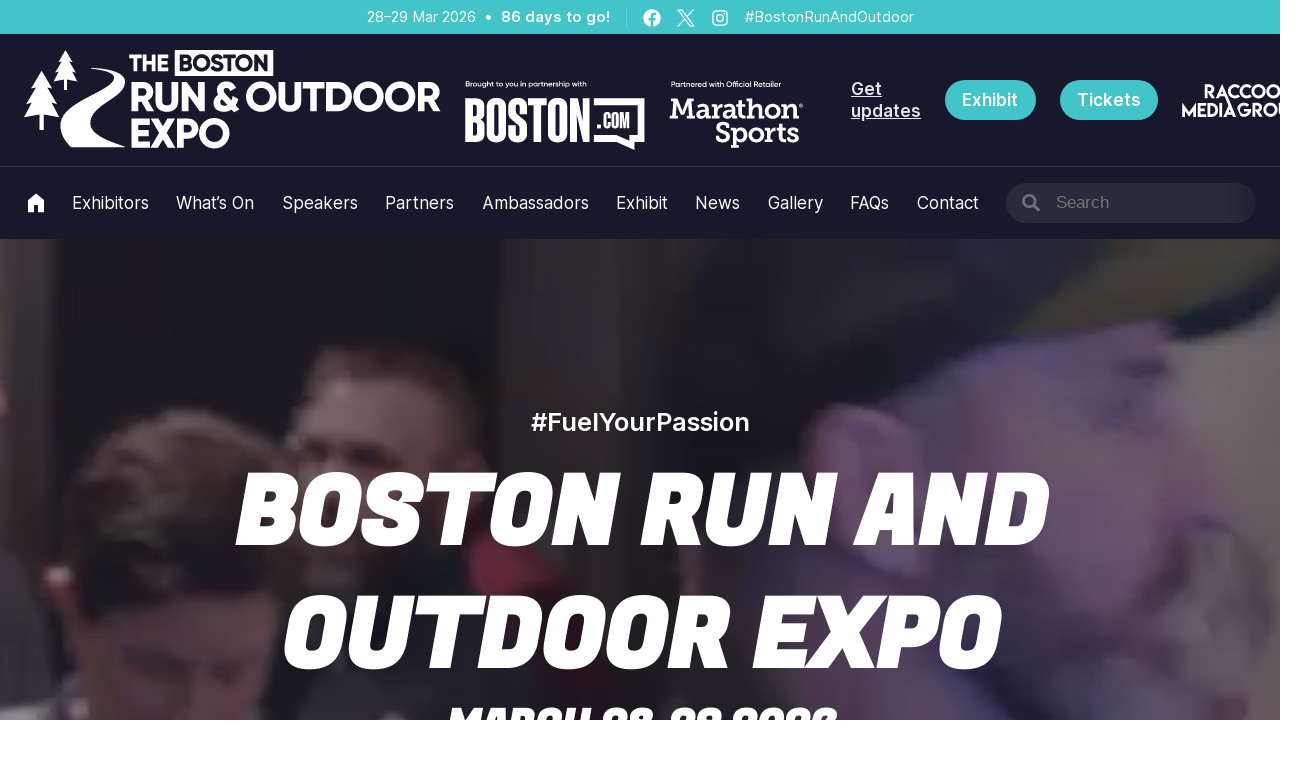

--- FILE ---
content_type: text/html; charset=UTF-8
request_url: https://bostonrunandoutdoor.com/
body_size: 38068
content:
<!doctype html>
<html lang="en-US" class="no-js">
<head>
<meta charset="UTF-8">
<meta name="viewport" content="width=device-width, initial-scale=1">
<link rel="profile" href="https://gmpg.org/xfn/11">
<link rel="pingback" href="https://bostonrunandoutdoor.com/wp/xmlrpc.php">
<meta name="theme-color" content="#18182C" />

<meta name='robots' content='index, follow, max-image-preview:large, max-snippet:-1, max-video-preview:-1' />
<script id="cookie-law-info-gcm-var-js">
var _ckyGcm = {"status":true,"default_settings":[{"analytics":"denied","advertisement":"denied","functional":"denied","necessary":"granted","ad_user_data":"denied","ad_personalization":"denied","regions":"All"}],"wait_for_update":2000,"url_passthrough":false,"ads_data_redaction":false}</script>
<script id="cookie-law-info-gcm-js" type="text/javascript" src="https://bostonrunandoutdoor.com/app/plugins/cookie-law-info/lite/frontend/js/gcm.min.js"></script> <script id="cookieyes" type="text/javascript" src="https://cdn-cookieyes.com/client_data/92d4dcce48d35ee91ed30e90/script.js"></script>
	<!-- This site is optimized with the Yoast SEO plugin v26.6 - https://yoast.com/wordpress/plugins/seo/ -->
	<title>The Boston Run and Outdoor Expo</title>
	<meta name="description" content="Join the Boston Run &amp; Outdoor Expo. Explore the top brands latest running and outdoor equipment." />
	<link rel="canonical" href="https://bostonrunandoutdoor.com/" />
	<meta property="og:locale" content="en_US" />
	<meta property="og:type" content="website" />
	<meta property="og:title" content="The Boston Run and Outdoor Expo" />
	<meta property="og:description" content="Join the Boston Run &amp; Outdoor Expo. Explore the top brands latest running and outdoor equipment." />
	<meta property="og:url" content="https://bostonrunandoutdoor.com/" />
	<meta property="og:site_name" content="Boston Run and Outdoor Expo" />
	<meta property="article:publisher" content="https://facebook.com/outdoorexpousa" />
	<meta property="article:modified_time" content="2025-12-15T14:07:32+00:00" />
	<meta property="og:image" content="https://cdn.bostonrunandoutdoor.com/uploads/sites/23/2025/12/Social-Linking-Thumbnails-4.png" />
	<meta property="og:image:width" content="700" />
	<meta property="og:image:height" content="400" />
	<meta property="og:image:type" content="image/png" />
	<meta name="twitter:card" content="summary_large_image" />
	<meta name="twitter:image" content="https://cdn.bostonrunandoutdoor.com/uploads/sites/23/2025/12/Social-Linking-Thumbnails-4.png" />
	<meta name="twitter:site" content="@bos_outdoorexpo" />
	<script type="application/ld+json" class="yoast-schema-graph">{"@context":"https://schema.org","@graph":[{"@type":"WebPage","@id":"https://bostonrunandoutdoor.com/","url":"https://bostonrunandoutdoor.com/","name":"The Boston Run and Outdoor Expo","isPartOf":{"@id":"https://bostonrunandoutdoor.com/#website"},"about":{"@id":"https://bostonrunandoutdoor.com/#organization"},"primaryImageOfPage":{"@id":"https://bostonrunandoutdoor.com/#primaryimage"},"image":{"@id":"https://bostonrunandoutdoor.com/#primaryimage"},"thumbnailUrl":"https://cdn.bostonrunandoutdoor.com/uploads/sites/23/2025/07/Carl-Lewis-Headshot-min-edited.jpg","datePublished":"2025-06-13T01:31:48+00:00","dateModified":"2025-12-15T14:07:32+00:00","description":"Join the Boston Run & Outdoor Expo. Explore the top brands latest running and outdoor equipment.","breadcrumb":{"@id":"https://bostonrunandoutdoor.com/#breadcrumb"},"inLanguage":"en-US","potentialAction":[{"@type":"ReadAction","target":["https://bostonrunandoutdoor.com/"]}]},{"@type":"ImageObject","inLanguage":"en-US","@id":"https://bostonrunandoutdoor.com/#primaryimage","url":"https://cdn.bostonrunandoutdoor.com/uploads/sites/23/2025/07/Carl-Lewis-Headshot-min-edited.jpg","contentUrl":"https://cdn.bostonrunandoutdoor.com/uploads/sites/23/2025/07/Carl-Lewis-Headshot-min-edited.jpg"},{"@type":"BreadcrumbList","@id":"https://bostonrunandoutdoor.com/#breadcrumb","itemListElement":[{"@type":"ListItem","position":1,"name":"Home"}]},{"@type":"WebSite","@id":"https://bostonrunandoutdoor.com/#website","url":"https://bostonrunandoutdoor.com/","name":"The Boston Run and Outdoor Expo","description":"","publisher":{"@id":"https://bostonrunandoutdoor.com/#organization"},"potentialAction":[{"@type":"SearchAction","target":{"@type":"EntryPoint","urlTemplate":"https://bostonrunandoutdoor.com/?s={search_term_string}"},"query-input":{"@type":"PropertyValueSpecification","valueRequired":true,"valueName":"search_term_string"}}],"inLanguage":"en-US"},{"@type":"Organization","@id":"https://bostonrunandoutdoor.com/#organization","name":"The Boston Run and Outdoor Expo","url":"https://bostonrunandoutdoor.com/","logo":{"@type":"ImageObject","inLanguage":"en-US","@id":"https://bostonrunandoutdoor.com/#/schema/logo/image/","url":"https://cdn.bostonrunandoutdoor.com/uploads/sites/23/2025/06/Social-Linking-Thumbnails.png","contentUrl":"https://cdn.bostonrunandoutdoor.com/uploads/sites/23/2025/06/Social-Linking-Thumbnails.png","width":700,"height":400,"caption":"The Boston Run and Outdoor Expo"},"image":{"@id":"https://bostonrunandoutdoor.com/#/schema/logo/image/"},"sameAs":["https://facebook.com/outdoorexpousa","https://x.com/bos_outdoorexpo","https://instagram.com/bostonoutdoorexpo"]}]}</script>
	<!-- / Yoast SEO plugin. -->


<link rel='dns-prefetch' href='//bostonrunandoutdoor.com' />
<link rel='dns-prefetch' href='//webforms.pipedrive.com' />
<link rel='dns-prefetch' href='//cdn.bostonrunandoutdoor.com' />
<link rel="alternate" type="application/rss+xml" title="Boston Run and Outdoor Expo &raquo; Feed" href="https://bostonrunandoutdoor.com/feed" />
<link rel="alternate" type="application/rss+xml" title="Boston Run and Outdoor Expo &raquo; Comments Feed" href="https://bostonrunandoutdoor.com/comments/feed" />
<link rel="alternate" title="oEmbed (JSON)" type="application/json+oembed" href="https://bostonrunandoutdoor.com/wp-json/oembed/1.0/embed?url=https%3A%2F%2Fbostonrunandoutdoor.com%2F" />
<link rel="alternate" title="oEmbed (XML)" type="text/xml+oembed" href="https://bostonrunandoutdoor.com/wp-json/oembed/1.0/embed?url=https%3A%2F%2Fbostonrunandoutdoor.com%2F&#038;format=xml" />
<script type="application/ld+json">{"@context":"https://schema.org","@type":"Event","name":"Boston Run And Outdoor","url":"https://bostonrunandoutdoor.com/event/boston-run-and-outdoor","description":"","eventStatus":"https://schema.org/EventScheduled","startDate":"2026-03-28T00:00:00+00:00","endDate":"2026-03-29T00:00:00+00:00"}</script>
<style id='wp-img-auto-sizes-contain-inline-css'>
img:is([sizes=auto i],[sizes^="auto," i]){contain-intrinsic-size:3000px 1500px}
/*# sourceURL=wp-img-auto-sizes-contain-inline-css */
</style>
<link rel='stylesheet' id='adsanity-default-css-css' href='https://bostonrunandoutdoor.com/app/plugins/adsanity/dist/css/widget-default.css?ver=1.9.5' media='screen' />
<style id='wp-block-library-inline-css'>
:root{--wp-block-synced-color:#7a00df;--wp-block-synced-color--rgb:122,0,223;--wp-bound-block-color:var(--wp-block-synced-color);--wp-editor-canvas-background:#ddd;--wp-admin-theme-color:#007cba;--wp-admin-theme-color--rgb:0,124,186;--wp-admin-theme-color-darker-10:#006ba1;--wp-admin-theme-color-darker-10--rgb:0,107,160.5;--wp-admin-theme-color-darker-20:#005a87;--wp-admin-theme-color-darker-20--rgb:0,90,135;--wp-admin-border-width-focus:2px}@media (min-resolution:192dpi){:root{--wp-admin-border-width-focus:1.5px}}.wp-element-button{cursor:pointer}:root .has-very-light-gray-background-color{background-color:#eee}:root .has-very-dark-gray-background-color{background-color:#313131}:root .has-very-light-gray-color{color:#eee}:root .has-very-dark-gray-color{color:#313131}:root .has-vivid-green-cyan-to-vivid-cyan-blue-gradient-background{background:linear-gradient(135deg,#00d084,#0693e3)}:root .has-purple-crush-gradient-background{background:linear-gradient(135deg,#34e2e4,#4721fb 50%,#ab1dfe)}:root .has-hazy-dawn-gradient-background{background:linear-gradient(135deg,#faaca8,#dad0ec)}:root .has-subdued-olive-gradient-background{background:linear-gradient(135deg,#fafae1,#67a671)}:root .has-atomic-cream-gradient-background{background:linear-gradient(135deg,#fdd79a,#004a59)}:root .has-nightshade-gradient-background{background:linear-gradient(135deg,#330968,#31cdcf)}:root .has-midnight-gradient-background{background:linear-gradient(135deg,#020381,#2874fc)}:root{--wp--preset--font-size--normal:16px;--wp--preset--font-size--huge:42px}.has-regular-font-size{font-size:1em}.has-larger-font-size{font-size:2.625em}.has-normal-font-size{font-size:var(--wp--preset--font-size--normal)}.has-huge-font-size{font-size:var(--wp--preset--font-size--huge)}.has-text-align-center{text-align:center}.has-text-align-left{text-align:left}.has-text-align-right{text-align:right}.has-fit-text{white-space:nowrap!important}#end-resizable-editor-section{display:none}.aligncenter{clear:both}.items-justified-left{justify-content:flex-start}.items-justified-center{justify-content:center}.items-justified-right{justify-content:flex-end}.items-justified-space-between{justify-content:space-between}.screen-reader-text{border:0;clip-path:inset(50%);height:1px;margin:-1px;overflow:hidden;padding:0;position:absolute;width:1px;word-wrap:normal!important}.screen-reader-text:focus{background-color:#ddd;clip-path:none;color:#444;display:block;font-size:1em;height:auto;left:5px;line-height:normal;padding:15px 23px 14px;text-decoration:none;top:5px;width:auto;z-index:100000}html :where(.has-border-color){border-style:solid}html :where([style*=border-top-color]){border-top-style:solid}html :where([style*=border-right-color]){border-right-style:solid}html :where([style*=border-bottom-color]){border-bottom-style:solid}html :where([style*=border-left-color]){border-left-style:solid}html :where([style*=border-width]){border-style:solid}html :where([style*=border-top-width]){border-top-style:solid}html :where([style*=border-right-width]){border-right-style:solid}html :where([style*=border-bottom-width]){border-bottom-style:solid}html :where([style*=border-left-width]){border-left-style:solid}html :where(img[class*=wp-image-]){height:auto;max-width:100%}:where(figure){margin:0 0 1em}html :where(.is-position-sticky){--wp-admin--admin-bar--position-offset:var(--wp-admin--admin-bar--height,0px)}@media screen and (max-width:600px){html :where(.is-position-sticky){--wp-admin--admin-bar--position-offset:0px}}

/*# sourceURL=wp-block-library-inline-css */
</style><style id='wp-block-button-inline-css'>
.wp-block-button__link{align-content:center;box-sizing:border-box;cursor:pointer;display:inline-block;height:100%;text-align:center;word-break:break-word}.wp-block-button__link.aligncenter{text-align:center}.wp-block-button__link.alignright{text-align:right}:where(.wp-block-button__link){border-radius:9999px;box-shadow:none;padding:calc(.667em + 2px) calc(1.333em + 2px);text-decoration:none}.wp-block-button[style*=text-decoration] .wp-block-button__link{text-decoration:inherit}.wp-block-buttons>.wp-block-button.has-custom-width{max-width:none}.wp-block-buttons>.wp-block-button.has-custom-width .wp-block-button__link{width:100%}.wp-block-buttons>.wp-block-button.has-custom-font-size .wp-block-button__link{font-size:inherit}.wp-block-buttons>.wp-block-button.wp-block-button__width-25{width:calc(25% - var(--wp--style--block-gap, .5em)*.75)}.wp-block-buttons>.wp-block-button.wp-block-button__width-50{width:calc(50% - var(--wp--style--block-gap, .5em)*.5)}.wp-block-buttons>.wp-block-button.wp-block-button__width-75{width:calc(75% - var(--wp--style--block-gap, .5em)*.25)}.wp-block-buttons>.wp-block-button.wp-block-button__width-100{flex-basis:100%;width:100%}.wp-block-buttons.is-vertical>.wp-block-button.wp-block-button__width-25{width:25%}.wp-block-buttons.is-vertical>.wp-block-button.wp-block-button__width-50{width:50%}.wp-block-buttons.is-vertical>.wp-block-button.wp-block-button__width-75{width:75%}.wp-block-button.is-style-squared,.wp-block-button__link.wp-block-button.is-style-squared{border-radius:0}.wp-block-button.no-border-radius,.wp-block-button__link.no-border-radius{border-radius:0!important}:root :where(.wp-block-button .wp-block-button__link.is-style-outline),:root :where(.wp-block-button.is-style-outline>.wp-block-button__link){border:2px solid;padding:.667em 1.333em}:root :where(.wp-block-button .wp-block-button__link.is-style-outline:not(.has-text-color)),:root :where(.wp-block-button.is-style-outline>.wp-block-button__link:not(.has-text-color)){color:currentColor}:root :where(.wp-block-button .wp-block-button__link.is-style-outline:not(.has-background)),:root :where(.wp-block-button.is-style-outline>.wp-block-button__link:not(.has-background)){background-color:initial;background-image:none}
/*# sourceURL=https://bostonrunandoutdoor.com/wp/wp-includes/blocks/button/style.min.css */
</style>
<style id='wp-block-cover-inline-css'>
.wp-block-cover,.wp-block-cover-image{align-items:center;background-position:50%;box-sizing:border-box;display:flex;justify-content:center;min-height:430px;overflow:hidden;overflow:clip;padding:1em;position:relative}.wp-block-cover .has-background-dim:not([class*=-background-color]),.wp-block-cover-image .has-background-dim:not([class*=-background-color]),.wp-block-cover-image.has-background-dim:not([class*=-background-color]),.wp-block-cover.has-background-dim:not([class*=-background-color]){background-color:#000}.wp-block-cover .has-background-dim.has-background-gradient,.wp-block-cover-image .has-background-dim.has-background-gradient{background-color:initial}.wp-block-cover-image.has-background-dim:before,.wp-block-cover.has-background-dim:before{background-color:inherit;content:""}.wp-block-cover .wp-block-cover__background,.wp-block-cover .wp-block-cover__gradient-background,.wp-block-cover-image .wp-block-cover__background,.wp-block-cover-image .wp-block-cover__gradient-background,.wp-block-cover-image.has-background-dim:not(.has-background-gradient):before,.wp-block-cover.has-background-dim:not(.has-background-gradient):before{bottom:0;left:0;opacity:.5;position:absolute;right:0;top:0}.wp-block-cover-image.has-background-dim.has-background-dim-10 .wp-block-cover__background,.wp-block-cover-image.has-background-dim.has-background-dim-10 .wp-block-cover__gradient-background,.wp-block-cover-image.has-background-dim.has-background-dim-10:not(.has-background-gradient):before,.wp-block-cover.has-background-dim.has-background-dim-10 .wp-block-cover__background,.wp-block-cover.has-background-dim.has-background-dim-10 .wp-block-cover__gradient-background,.wp-block-cover.has-background-dim.has-background-dim-10:not(.has-background-gradient):before{opacity:.1}.wp-block-cover-image.has-background-dim.has-background-dim-20 .wp-block-cover__background,.wp-block-cover-image.has-background-dim.has-background-dim-20 .wp-block-cover__gradient-background,.wp-block-cover-image.has-background-dim.has-background-dim-20:not(.has-background-gradient):before,.wp-block-cover.has-background-dim.has-background-dim-20 .wp-block-cover__background,.wp-block-cover.has-background-dim.has-background-dim-20 .wp-block-cover__gradient-background,.wp-block-cover.has-background-dim.has-background-dim-20:not(.has-background-gradient):before{opacity:.2}.wp-block-cover-image.has-background-dim.has-background-dim-30 .wp-block-cover__background,.wp-block-cover-image.has-background-dim.has-background-dim-30 .wp-block-cover__gradient-background,.wp-block-cover-image.has-background-dim.has-background-dim-30:not(.has-background-gradient):before,.wp-block-cover.has-background-dim.has-background-dim-30 .wp-block-cover__background,.wp-block-cover.has-background-dim.has-background-dim-30 .wp-block-cover__gradient-background,.wp-block-cover.has-background-dim.has-background-dim-30:not(.has-background-gradient):before{opacity:.3}.wp-block-cover-image.has-background-dim.has-background-dim-40 .wp-block-cover__background,.wp-block-cover-image.has-background-dim.has-background-dim-40 .wp-block-cover__gradient-background,.wp-block-cover-image.has-background-dim.has-background-dim-40:not(.has-background-gradient):before,.wp-block-cover.has-background-dim.has-background-dim-40 .wp-block-cover__background,.wp-block-cover.has-background-dim.has-background-dim-40 .wp-block-cover__gradient-background,.wp-block-cover.has-background-dim.has-background-dim-40:not(.has-background-gradient):before{opacity:.4}.wp-block-cover-image.has-background-dim.has-background-dim-50 .wp-block-cover__background,.wp-block-cover-image.has-background-dim.has-background-dim-50 .wp-block-cover__gradient-background,.wp-block-cover-image.has-background-dim.has-background-dim-50:not(.has-background-gradient):before,.wp-block-cover.has-background-dim.has-background-dim-50 .wp-block-cover__background,.wp-block-cover.has-background-dim.has-background-dim-50 .wp-block-cover__gradient-background,.wp-block-cover.has-background-dim.has-background-dim-50:not(.has-background-gradient):before{opacity:.5}.wp-block-cover-image.has-background-dim.has-background-dim-60 .wp-block-cover__background,.wp-block-cover-image.has-background-dim.has-background-dim-60 .wp-block-cover__gradient-background,.wp-block-cover-image.has-background-dim.has-background-dim-60:not(.has-background-gradient):before,.wp-block-cover.has-background-dim.has-background-dim-60 .wp-block-cover__background,.wp-block-cover.has-background-dim.has-background-dim-60 .wp-block-cover__gradient-background,.wp-block-cover.has-background-dim.has-background-dim-60:not(.has-background-gradient):before{opacity:.6}.wp-block-cover-image.has-background-dim.has-background-dim-70 .wp-block-cover__background,.wp-block-cover-image.has-background-dim.has-background-dim-70 .wp-block-cover__gradient-background,.wp-block-cover-image.has-background-dim.has-background-dim-70:not(.has-background-gradient):before,.wp-block-cover.has-background-dim.has-background-dim-70 .wp-block-cover__background,.wp-block-cover.has-background-dim.has-background-dim-70 .wp-block-cover__gradient-background,.wp-block-cover.has-background-dim.has-background-dim-70:not(.has-background-gradient):before{opacity:.7}.wp-block-cover-image.has-background-dim.has-background-dim-80 .wp-block-cover__background,.wp-block-cover-image.has-background-dim.has-background-dim-80 .wp-block-cover__gradient-background,.wp-block-cover-image.has-background-dim.has-background-dim-80:not(.has-background-gradient):before,.wp-block-cover.has-background-dim.has-background-dim-80 .wp-block-cover__background,.wp-block-cover.has-background-dim.has-background-dim-80 .wp-block-cover__gradient-background,.wp-block-cover.has-background-dim.has-background-dim-80:not(.has-background-gradient):before{opacity:.8}.wp-block-cover-image.has-background-dim.has-background-dim-90 .wp-block-cover__background,.wp-block-cover-image.has-background-dim.has-background-dim-90 .wp-block-cover__gradient-background,.wp-block-cover-image.has-background-dim.has-background-dim-90:not(.has-background-gradient):before,.wp-block-cover.has-background-dim.has-background-dim-90 .wp-block-cover__background,.wp-block-cover.has-background-dim.has-background-dim-90 .wp-block-cover__gradient-background,.wp-block-cover.has-background-dim.has-background-dim-90:not(.has-background-gradient):before{opacity:.9}.wp-block-cover-image.has-background-dim.has-background-dim-100 .wp-block-cover__background,.wp-block-cover-image.has-background-dim.has-background-dim-100 .wp-block-cover__gradient-background,.wp-block-cover-image.has-background-dim.has-background-dim-100:not(.has-background-gradient):before,.wp-block-cover.has-background-dim.has-background-dim-100 .wp-block-cover__background,.wp-block-cover.has-background-dim.has-background-dim-100 .wp-block-cover__gradient-background,.wp-block-cover.has-background-dim.has-background-dim-100:not(.has-background-gradient):before{opacity:1}.wp-block-cover .wp-block-cover__background.has-background-dim.has-background-dim-0,.wp-block-cover .wp-block-cover__gradient-background.has-background-dim.has-background-dim-0,.wp-block-cover-image .wp-block-cover__background.has-background-dim.has-background-dim-0,.wp-block-cover-image .wp-block-cover__gradient-background.has-background-dim.has-background-dim-0{opacity:0}.wp-block-cover .wp-block-cover__background.has-background-dim.has-background-dim-10,.wp-block-cover .wp-block-cover__gradient-background.has-background-dim.has-background-dim-10,.wp-block-cover-image .wp-block-cover__background.has-background-dim.has-background-dim-10,.wp-block-cover-image .wp-block-cover__gradient-background.has-background-dim.has-background-dim-10{opacity:.1}.wp-block-cover .wp-block-cover__background.has-background-dim.has-background-dim-20,.wp-block-cover .wp-block-cover__gradient-background.has-background-dim.has-background-dim-20,.wp-block-cover-image .wp-block-cover__background.has-background-dim.has-background-dim-20,.wp-block-cover-image .wp-block-cover__gradient-background.has-background-dim.has-background-dim-20{opacity:.2}.wp-block-cover .wp-block-cover__background.has-background-dim.has-background-dim-30,.wp-block-cover .wp-block-cover__gradient-background.has-background-dim.has-background-dim-30,.wp-block-cover-image .wp-block-cover__background.has-background-dim.has-background-dim-30,.wp-block-cover-image .wp-block-cover__gradient-background.has-background-dim.has-background-dim-30{opacity:.3}.wp-block-cover .wp-block-cover__background.has-background-dim.has-background-dim-40,.wp-block-cover .wp-block-cover__gradient-background.has-background-dim.has-background-dim-40,.wp-block-cover-image .wp-block-cover__background.has-background-dim.has-background-dim-40,.wp-block-cover-image .wp-block-cover__gradient-background.has-background-dim.has-background-dim-40{opacity:.4}.wp-block-cover .wp-block-cover__background.has-background-dim.has-background-dim-50,.wp-block-cover .wp-block-cover__gradient-background.has-background-dim.has-background-dim-50,.wp-block-cover-image .wp-block-cover__background.has-background-dim.has-background-dim-50,.wp-block-cover-image .wp-block-cover__gradient-background.has-background-dim.has-background-dim-50{opacity:.5}.wp-block-cover .wp-block-cover__background.has-background-dim.has-background-dim-60,.wp-block-cover .wp-block-cover__gradient-background.has-background-dim.has-background-dim-60,.wp-block-cover-image .wp-block-cover__background.has-background-dim.has-background-dim-60,.wp-block-cover-image .wp-block-cover__gradient-background.has-background-dim.has-background-dim-60{opacity:.6}.wp-block-cover .wp-block-cover__background.has-background-dim.has-background-dim-70,.wp-block-cover .wp-block-cover__gradient-background.has-background-dim.has-background-dim-70,.wp-block-cover-image .wp-block-cover__background.has-background-dim.has-background-dim-70,.wp-block-cover-image .wp-block-cover__gradient-background.has-background-dim.has-background-dim-70{opacity:.7}.wp-block-cover .wp-block-cover__background.has-background-dim.has-background-dim-80,.wp-block-cover .wp-block-cover__gradient-background.has-background-dim.has-background-dim-80,.wp-block-cover-image .wp-block-cover__background.has-background-dim.has-background-dim-80,.wp-block-cover-image .wp-block-cover__gradient-background.has-background-dim.has-background-dim-80{opacity:.8}.wp-block-cover .wp-block-cover__background.has-background-dim.has-background-dim-90,.wp-block-cover .wp-block-cover__gradient-background.has-background-dim.has-background-dim-90,.wp-block-cover-image .wp-block-cover__background.has-background-dim.has-background-dim-90,.wp-block-cover-image .wp-block-cover__gradient-background.has-background-dim.has-background-dim-90{opacity:.9}.wp-block-cover .wp-block-cover__background.has-background-dim.has-background-dim-100,.wp-block-cover .wp-block-cover__gradient-background.has-background-dim.has-background-dim-100,.wp-block-cover-image .wp-block-cover__background.has-background-dim.has-background-dim-100,.wp-block-cover-image .wp-block-cover__gradient-background.has-background-dim.has-background-dim-100{opacity:1}.wp-block-cover-image.alignleft,.wp-block-cover-image.alignright,.wp-block-cover.alignleft,.wp-block-cover.alignright{max-width:420px;width:100%}.wp-block-cover-image.aligncenter,.wp-block-cover-image.alignleft,.wp-block-cover-image.alignright,.wp-block-cover.aligncenter,.wp-block-cover.alignleft,.wp-block-cover.alignright{display:flex}.wp-block-cover .wp-block-cover__inner-container,.wp-block-cover-image .wp-block-cover__inner-container{color:inherit;position:relative;width:100%}.wp-block-cover-image.is-position-top-left,.wp-block-cover.is-position-top-left{align-items:flex-start;justify-content:flex-start}.wp-block-cover-image.is-position-top-center,.wp-block-cover.is-position-top-center{align-items:flex-start;justify-content:center}.wp-block-cover-image.is-position-top-right,.wp-block-cover.is-position-top-right{align-items:flex-start;justify-content:flex-end}.wp-block-cover-image.is-position-center-left,.wp-block-cover.is-position-center-left{align-items:center;justify-content:flex-start}.wp-block-cover-image.is-position-center-center,.wp-block-cover.is-position-center-center{align-items:center;justify-content:center}.wp-block-cover-image.is-position-center-right,.wp-block-cover.is-position-center-right{align-items:center;justify-content:flex-end}.wp-block-cover-image.is-position-bottom-left,.wp-block-cover.is-position-bottom-left{align-items:flex-end;justify-content:flex-start}.wp-block-cover-image.is-position-bottom-center,.wp-block-cover.is-position-bottom-center{align-items:flex-end;justify-content:center}.wp-block-cover-image.is-position-bottom-right,.wp-block-cover.is-position-bottom-right{align-items:flex-end;justify-content:flex-end}.wp-block-cover-image.has-custom-content-position.has-custom-content-position .wp-block-cover__inner-container,.wp-block-cover.has-custom-content-position.has-custom-content-position .wp-block-cover__inner-container{margin:0}.wp-block-cover-image.has-custom-content-position.has-custom-content-position.is-position-bottom-left .wp-block-cover__inner-container,.wp-block-cover-image.has-custom-content-position.has-custom-content-position.is-position-bottom-right .wp-block-cover__inner-container,.wp-block-cover-image.has-custom-content-position.has-custom-content-position.is-position-center-left .wp-block-cover__inner-container,.wp-block-cover-image.has-custom-content-position.has-custom-content-position.is-position-center-right .wp-block-cover__inner-container,.wp-block-cover-image.has-custom-content-position.has-custom-content-position.is-position-top-left .wp-block-cover__inner-container,.wp-block-cover-image.has-custom-content-position.has-custom-content-position.is-position-top-right .wp-block-cover__inner-container,.wp-block-cover.has-custom-content-position.has-custom-content-position.is-position-bottom-left .wp-block-cover__inner-container,.wp-block-cover.has-custom-content-position.has-custom-content-position.is-position-bottom-right .wp-block-cover__inner-container,.wp-block-cover.has-custom-content-position.has-custom-content-position.is-position-center-left .wp-block-cover__inner-container,.wp-block-cover.has-custom-content-position.has-custom-content-position.is-position-center-right .wp-block-cover__inner-container,.wp-block-cover.has-custom-content-position.has-custom-content-position.is-position-top-left .wp-block-cover__inner-container,.wp-block-cover.has-custom-content-position.has-custom-content-position.is-position-top-right .wp-block-cover__inner-container{margin:0;width:auto}.wp-block-cover .wp-block-cover__image-background,.wp-block-cover video.wp-block-cover__video-background,.wp-block-cover-image .wp-block-cover__image-background,.wp-block-cover-image video.wp-block-cover__video-background{border:none;bottom:0;box-shadow:none;height:100%;left:0;margin:0;max-height:none;max-width:none;object-fit:cover;outline:none;padding:0;position:absolute;right:0;top:0;width:100%}.wp-block-cover-image.has-parallax,.wp-block-cover.has-parallax,.wp-block-cover__image-background.has-parallax,video.wp-block-cover__video-background.has-parallax{background-attachment:fixed;background-repeat:no-repeat;background-size:cover}@supports (-webkit-touch-callout:inherit){.wp-block-cover-image.has-parallax,.wp-block-cover.has-parallax,.wp-block-cover__image-background.has-parallax,video.wp-block-cover__video-background.has-parallax{background-attachment:scroll}}@media (prefers-reduced-motion:reduce){.wp-block-cover-image.has-parallax,.wp-block-cover.has-parallax,.wp-block-cover__image-background.has-parallax,video.wp-block-cover__video-background.has-parallax{background-attachment:scroll}}.wp-block-cover-image.is-repeated,.wp-block-cover.is-repeated,.wp-block-cover__image-background.is-repeated,video.wp-block-cover__video-background.is-repeated{background-repeat:repeat;background-size:auto}.wp-block-cover-image-text,.wp-block-cover-image-text a,.wp-block-cover-image-text a:active,.wp-block-cover-image-text a:focus,.wp-block-cover-image-text a:hover,.wp-block-cover-text,.wp-block-cover-text a,.wp-block-cover-text a:active,.wp-block-cover-text a:focus,.wp-block-cover-text a:hover,section.wp-block-cover-image h2,section.wp-block-cover-image h2 a,section.wp-block-cover-image h2 a:active,section.wp-block-cover-image h2 a:focus,section.wp-block-cover-image h2 a:hover{color:#fff}.wp-block-cover-image .wp-block-cover.has-left-content{justify-content:flex-start}.wp-block-cover-image .wp-block-cover.has-right-content{justify-content:flex-end}.wp-block-cover-image.has-left-content .wp-block-cover-image-text,.wp-block-cover.has-left-content .wp-block-cover-text,section.wp-block-cover-image.has-left-content>h2{margin-left:0;text-align:left}.wp-block-cover-image.has-right-content .wp-block-cover-image-text,.wp-block-cover.has-right-content .wp-block-cover-text,section.wp-block-cover-image.has-right-content>h2{margin-right:0;text-align:right}.wp-block-cover .wp-block-cover-text,.wp-block-cover-image .wp-block-cover-image-text,section.wp-block-cover-image>h2{font-size:2em;line-height:1.25;margin-bottom:0;max-width:840px;padding:.44em;text-align:center;z-index:1}:where(.wp-block-cover-image:not(.has-text-color)),:where(.wp-block-cover:not(.has-text-color)){color:#fff}:where(.wp-block-cover-image.is-light:not(.has-text-color)),:where(.wp-block-cover.is-light:not(.has-text-color)){color:#000}:root :where(.wp-block-cover h1:not(.has-text-color)),:root :where(.wp-block-cover h2:not(.has-text-color)),:root :where(.wp-block-cover h3:not(.has-text-color)),:root :where(.wp-block-cover h4:not(.has-text-color)),:root :where(.wp-block-cover h5:not(.has-text-color)),:root :where(.wp-block-cover h6:not(.has-text-color)),:root :where(.wp-block-cover p:not(.has-text-color)){color:inherit}body:not(.editor-styles-wrapper) .wp-block-cover:not(.wp-block-cover:has(.wp-block-cover__background+.wp-block-cover__inner-container)) .wp-block-cover__image-background,body:not(.editor-styles-wrapper) .wp-block-cover:not(.wp-block-cover:has(.wp-block-cover__background+.wp-block-cover__inner-container)) .wp-block-cover__video-background{z-index:0}body:not(.editor-styles-wrapper) .wp-block-cover:not(.wp-block-cover:has(.wp-block-cover__background+.wp-block-cover__inner-container)) .wp-block-cover__background,body:not(.editor-styles-wrapper) .wp-block-cover:not(.wp-block-cover:has(.wp-block-cover__background+.wp-block-cover__inner-container)) .wp-block-cover__gradient-background,body:not(.editor-styles-wrapper) .wp-block-cover:not(.wp-block-cover:has(.wp-block-cover__background+.wp-block-cover__inner-container)) .wp-block-cover__inner-container,body:not(.editor-styles-wrapper) .wp-block-cover:not(.wp-block-cover:has(.wp-block-cover__background+.wp-block-cover__inner-container)).has-background-dim:not(.has-background-gradient):before{z-index:1}.has-modal-open body:not(.editor-styles-wrapper) .wp-block-cover:not(.wp-block-cover:has(.wp-block-cover__background+.wp-block-cover__inner-container)) .wp-block-cover__inner-container{z-index:auto}
/*# sourceURL=https://bostonrunandoutdoor.com/wp/wp-includes/blocks/cover/style.min.css */
</style>
<style id='wp-block-heading-inline-css'>
h1:where(.wp-block-heading).has-background,h2:where(.wp-block-heading).has-background,h3:where(.wp-block-heading).has-background,h4:where(.wp-block-heading).has-background,h5:where(.wp-block-heading).has-background,h6:where(.wp-block-heading).has-background{padding:1.25em 2.375em}h1.has-text-align-left[style*=writing-mode]:where([style*=vertical-lr]),h1.has-text-align-right[style*=writing-mode]:where([style*=vertical-rl]),h2.has-text-align-left[style*=writing-mode]:where([style*=vertical-lr]),h2.has-text-align-right[style*=writing-mode]:where([style*=vertical-rl]),h3.has-text-align-left[style*=writing-mode]:where([style*=vertical-lr]),h3.has-text-align-right[style*=writing-mode]:where([style*=vertical-rl]),h4.has-text-align-left[style*=writing-mode]:where([style*=vertical-lr]),h4.has-text-align-right[style*=writing-mode]:where([style*=vertical-rl]),h5.has-text-align-left[style*=writing-mode]:where([style*=vertical-lr]),h5.has-text-align-right[style*=writing-mode]:where([style*=vertical-rl]),h6.has-text-align-left[style*=writing-mode]:where([style*=vertical-lr]),h6.has-text-align-right[style*=writing-mode]:where([style*=vertical-rl]){rotate:180deg}
/*# sourceURL=https://bostonrunandoutdoor.com/wp/wp-includes/blocks/heading/style.min.css */
</style>
<style id='wp-block-image-inline-css'>
.wp-block-image>a,.wp-block-image>figure>a{display:inline-block}.wp-block-image img{box-sizing:border-box;height:auto;max-width:100%;vertical-align:bottom}@media not (prefers-reduced-motion){.wp-block-image img.hide{visibility:hidden}.wp-block-image img.show{animation:show-content-image .4s}}.wp-block-image[style*=border-radius] img,.wp-block-image[style*=border-radius]>a{border-radius:inherit}.wp-block-image.has-custom-border img{box-sizing:border-box}.wp-block-image.aligncenter{text-align:center}.wp-block-image.alignfull>a,.wp-block-image.alignwide>a{width:100%}.wp-block-image.alignfull img,.wp-block-image.alignwide img{height:auto;width:100%}.wp-block-image .aligncenter,.wp-block-image .alignleft,.wp-block-image .alignright,.wp-block-image.aligncenter,.wp-block-image.alignleft,.wp-block-image.alignright{display:table}.wp-block-image .aligncenter>figcaption,.wp-block-image .alignleft>figcaption,.wp-block-image .alignright>figcaption,.wp-block-image.aligncenter>figcaption,.wp-block-image.alignleft>figcaption,.wp-block-image.alignright>figcaption{caption-side:bottom;display:table-caption}.wp-block-image .alignleft{float:left;margin:.5em 1em .5em 0}.wp-block-image .alignright{float:right;margin:.5em 0 .5em 1em}.wp-block-image .aligncenter{margin-left:auto;margin-right:auto}.wp-block-image :where(figcaption){margin-bottom:1em;margin-top:.5em}.wp-block-image.is-style-circle-mask img{border-radius:9999px}@supports ((-webkit-mask-image:none) or (mask-image:none)) or (-webkit-mask-image:none){.wp-block-image.is-style-circle-mask img{border-radius:0;-webkit-mask-image:url('data:image/svg+xml;utf8,<svg viewBox="0 0 100 100" xmlns="http://www.w3.org/2000/svg"><circle cx="50" cy="50" r="50"/></svg>');mask-image:url('data:image/svg+xml;utf8,<svg viewBox="0 0 100 100" xmlns="http://www.w3.org/2000/svg"><circle cx="50" cy="50" r="50"/></svg>');mask-mode:alpha;-webkit-mask-position:center;mask-position:center;-webkit-mask-repeat:no-repeat;mask-repeat:no-repeat;-webkit-mask-size:contain;mask-size:contain}}:root :where(.wp-block-image.is-style-rounded img,.wp-block-image .is-style-rounded img){border-radius:9999px}.wp-block-image figure{margin:0}.wp-lightbox-container{display:flex;flex-direction:column;position:relative}.wp-lightbox-container img{cursor:zoom-in}.wp-lightbox-container img:hover+button{opacity:1}.wp-lightbox-container button{align-items:center;backdrop-filter:blur(16px) saturate(180%);background-color:#5a5a5a40;border:none;border-radius:4px;cursor:zoom-in;display:flex;height:20px;justify-content:center;opacity:0;padding:0;position:absolute;right:16px;text-align:center;top:16px;width:20px;z-index:100}@media not (prefers-reduced-motion){.wp-lightbox-container button{transition:opacity .2s ease}}.wp-lightbox-container button:focus-visible{outline:3px auto #5a5a5a40;outline:3px auto -webkit-focus-ring-color;outline-offset:3px}.wp-lightbox-container button:hover{cursor:pointer;opacity:1}.wp-lightbox-container button:focus{opacity:1}.wp-lightbox-container button:focus,.wp-lightbox-container button:hover,.wp-lightbox-container button:not(:hover):not(:active):not(.has-background){background-color:#5a5a5a40;border:none}.wp-lightbox-overlay{box-sizing:border-box;cursor:zoom-out;height:100vh;left:0;overflow:hidden;position:fixed;top:0;visibility:hidden;width:100%;z-index:100000}.wp-lightbox-overlay .close-button{align-items:center;cursor:pointer;display:flex;justify-content:center;min-height:40px;min-width:40px;padding:0;position:absolute;right:calc(env(safe-area-inset-right) + 16px);top:calc(env(safe-area-inset-top) + 16px);z-index:5000000}.wp-lightbox-overlay .close-button:focus,.wp-lightbox-overlay .close-button:hover,.wp-lightbox-overlay .close-button:not(:hover):not(:active):not(.has-background){background:none;border:none}.wp-lightbox-overlay .lightbox-image-container{height:var(--wp--lightbox-container-height);left:50%;overflow:hidden;position:absolute;top:50%;transform:translate(-50%,-50%);transform-origin:top left;width:var(--wp--lightbox-container-width);z-index:9999999999}.wp-lightbox-overlay .wp-block-image{align-items:center;box-sizing:border-box;display:flex;height:100%;justify-content:center;margin:0;position:relative;transform-origin:0 0;width:100%;z-index:3000000}.wp-lightbox-overlay .wp-block-image img{height:var(--wp--lightbox-image-height);min-height:var(--wp--lightbox-image-height);min-width:var(--wp--lightbox-image-width);width:var(--wp--lightbox-image-width)}.wp-lightbox-overlay .wp-block-image figcaption{display:none}.wp-lightbox-overlay button{background:none;border:none}.wp-lightbox-overlay .scrim{background-color:#fff;height:100%;opacity:.9;position:absolute;width:100%;z-index:2000000}.wp-lightbox-overlay.active{visibility:visible}@media not (prefers-reduced-motion){.wp-lightbox-overlay.active{animation:turn-on-visibility .25s both}.wp-lightbox-overlay.active img{animation:turn-on-visibility .35s both}.wp-lightbox-overlay.show-closing-animation:not(.active){animation:turn-off-visibility .35s both}.wp-lightbox-overlay.show-closing-animation:not(.active) img{animation:turn-off-visibility .25s both}.wp-lightbox-overlay.zoom.active{animation:none;opacity:1;visibility:visible}.wp-lightbox-overlay.zoom.active .lightbox-image-container{animation:lightbox-zoom-in .4s}.wp-lightbox-overlay.zoom.active .lightbox-image-container img{animation:none}.wp-lightbox-overlay.zoom.active .scrim{animation:turn-on-visibility .4s forwards}.wp-lightbox-overlay.zoom.show-closing-animation:not(.active){animation:none}.wp-lightbox-overlay.zoom.show-closing-animation:not(.active) .lightbox-image-container{animation:lightbox-zoom-out .4s}.wp-lightbox-overlay.zoom.show-closing-animation:not(.active) .lightbox-image-container img{animation:none}.wp-lightbox-overlay.zoom.show-closing-animation:not(.active) .scrim{animation:turn-off-visibility .4s forwards}}@keyframes show-content-image{0%{visibility:hidden}99%{visibility:hidden}to{visibility:visible}}@keyframes turn-on-visibility{0%{opacity:0}to{opacity:1}}@keyframes turn-off-visibility{0%{opacity:1;visibility:visible}99%{opacity:0;visibility:visible}to{opacity:0;visibility:hidden}}@keyframes lightbox-zoom-in{0%{transform:translate(calc((-100vw + var(--wp--lightbox-scrollbar-width))/2 + var(--wp--lightbox-initial-left-position)),calc(-50vh + var(--wp--lightbox-initial-top-position))) scale(var(--wp--lightbox-scale))}to{transform:translate(-50%,-50%) scale(1)}}@keyframes lightbox-zoom-out{0%{transform:translate(-50%,-50%) scale(1);visibility:visible}99%{visibility:visible}to{transform:translate(calc((-100vw + var(--wp--lightbox-scrollbar-width))/2 + var(--wp--lightbox-initial-left-position)),calc(-50vh + var(--wp--lightbox-initial-top-position))) scale(var(--wp--lightbox-scale));visibility:hidden}}
/*# sourceURL=https://bostonrunandoutdoor.com/wp/wp-includes/blocks/image/style.min.css */
</style>
<style id='wp-block-image-theme-inline-css'>
:root :where(.wp-block-image figcaption){color:#555;font-size:13px;text-align:center}.is-dark-theme :root :where(.wp-block-image figcaption){color:#ffffffa6}.wp-block-image{margin:0 0 1em}
/*# sourceURL=https://bostonrunandoutdoor.com/wp/wp-includes/blocks/image/theme.min.css */
</style>
<style id='wp-block-buttons-inline-css'>
.wp-block-buttons{box-sizing:border-box}.wp-block-buttons.is-vertical{flex-direction:column}.wp-block-buttons.is-vertical>.wp-block-button:last-child{margin-bottom:0}.wp-block-buttons>.wp-block-button{display:inline-block;margin:0}.wp-block-buttons.is-content-justification-left{justify-content:flex-start}.wp-block-buttons.is-content-justification-left.is-vertical{align-items:flex-start}.wp-block-buttons.is-content-justification-center{justify-content:center}.wp-block-buttons.is-content-justification-center.is-vertical{align-items:center}.wp-block-buttons.is-content-justification-right{justify-content:flex-end}.wp-block-buttons.is-content-justification-right.is-vertical{align-items:flex-end}.wp-block-buttons.is-content-justification-space-between{justify-content:space-between}.wp-block-buttons.aligncenter{text-align:center}.wp-block-buttons:not(.is-content-justification-space-between,.is-content-justification-right,.is-content-justification-left,.is-content-justification-center) .wp-block-button.aligncenter{margin-left:auto;margin-right:auto;width:100%}.wp-block-buttons[style*=text-decoration] .wp-block-button,.wp-block-buttons[style*=text-decoration] .wp-block-button__link{text-decoration:inherit}.wp-block-buttons.has-custom-font-size .wp-block-button__link{font-size:inherit}.wp-block-buttons .wp-block-button__link{width:100%}.wp-block-button.aligncenter{text-align:center}
/*# sourceURL=https://bostonrunandoutdoor.com/wp/wp-includes/blocks/buttons/style.min.css */
</style>
<style id='wp-block-post-date-inline-css'>
.wp-block-post-date{box-sizing:border-box}
/*# sourceURL=https://bostonrunandoutdoor.com/wp/wp-includes/blocks/post-date/style.min.css */
</style>
<style id='wp-block-post-featured-image-inline-css'>
.wp-block-post-featured-image{margin-left:0;margin-right:0}.wp-block-post-featured-image a{display:block;height:100%}.wp-block-post-featured-image :where(img){box-sizing:border-box;height:auto;max-width:100%;vertical-align:bottom;width:100%}.wp-block-post-featured-image.alignfull img,.wp-block-post-featured-image.alignwide img{width:100%}.wp-block-post-featured-image .wp-block-post-featured-image__overlay.has-background-dim{background-color:#000;inset:0;position:absolute}.wp-block-post-featured-image{position:relative}.wp-block-post-featured-image .wp-block-post-featured-image__overlay.has-background-gradient{background-color:initial}.wp-block-post-featured-image .wp-block-post-featured-image__overlay.has-background-dim-0{opacity:0}.wp-block-post-featured-image .wp-block-post-featured-image__overlay.has-background-dim-10{opacity:.1}.wp-block-post-featured-image .wp-block-post-featured-image__overlay.has-background-dim-20{opacity:.2}.wp-block-post-featured-image .wp-block-post-featured-image__overlay.has-background-dim-30{opacity:.3}.wp-block-post-featured-image .wp-block-post-featured-image__overlay.has-background-dim-40{opacity:.4}.wp-block-post-featured-image .wp-block-post-featured-image__overlay.has-background-dim-50{opacity:.5}.wp-block-post-featured-image .wp-block-post-featured-image__overlay.has-background-dim-60{opacity:.6}.wp-block-post-featured-image .wp-block-post-featured-image__overlay.has-background-dim-70{opacity:.7}.wp-block-post-featured-image .wp-block-post-featured-image__overlay.has-background-dim-80{opacity:.8}.wp-block-post-featured-image .wp-block-post-featured-image__overlay.has-background-dim-90{opacity:.9}.wp-block-post-featured-image .wp-block-post-featured-image__overlay.has-background-dim-100{opacity:1}.wp-block-post-featured-image:where(.alignleft,.alignright){width:100%}
/*# sourceURL=https://bostonrunandoutdoor.com/wp/wp-includes/blocks/post-featured-image/style.min.css */
</style>
<style id='wp-block-post-template-inline-css'>
.wp-block-post-template{box-sizing:border-box;list-style:none;margin-bottom:0;margin-top:0;max-width:100%;padding:0}.wp-block-post-template.is-flex-container{display:flex;flex-direction:row;flex-wrap:wrap;gap:1.25em}.wp-block-post-template.is-flex-container>li{margin:0;width:100%}@media (min-width:600px){.wp-block-post-template.is-flex-container.is-flex-container.columns-2>li{width:calc(50% - .625em)}.wp-block-post-template.is-flex-container.is-flex-container.columns-3>li{width:calc(33.33333% - .83333em)}.wp-block-post-template.is-flex-container.is-flex-container.columns-4>li{width:calc(25% - .9375em)}.wp-block-post-template.is-flex-container.is-flex-container.columns-5>li{width:calc(20% - 1em)}.wp-block-post-template.is-flex-container.is-flex-container.columns-6>li{width:calc(16.66667% - 1.04167em)}}@media (max-width:600px){.wp-block-post-template-is-layout-grid.wp-block-post-template-is-layout-grid.wp-block-post-template-is-layout-grid.wp-block-post-template-is-layout-grid{grid-template-columns:1fr}}.wp-block-post-template-is-layout-constrained>li>.alignright,.wp-block-post-template-is-layout-flow>li>.alignright{float:right;margin-inline-end:0;margin-inline-start:2em}.wp-block-post-template-is-layout-constrained>li>.alignleft,.wp-block-post-template-is-layout-flow>li>.alignleft{float:left;margin-inline-end:2em;margin-inline-start:0}.wp-block-post-template-is-layout-constrained>li>.aligncenter,.wp-block-post-template-is-layout-flow>li>.aligncenter{margin-inline-end:auto;margin-inline-start:auto}
/*# sourceURL=https://bostonrunandoutdoor.com/wp/wp-includes/blocks/post-template/style.min.css */
</style>
<style id='wp-block-post-title-inline-css'>
.wp-block-post-title{box-sizing:border-box;word-break:break-word}.wp-block-post-title :where(a){display:inline-block;font-family:inherit;font-size:inherit;font-style:inherit;font-weight:inherit;letter-spacing:inherit;line-height:inherit;text-decoration:inherit}
/*# sourceURL=https://bostonrunandoutdoor.com/wp/wp-includes/blocks/post-title/style.min.css */
</style>
<style id='wp-block-columns-inline-css'>
.wp-block-columns{box-sizing:border-box;display:flex;flex-wrap:wrap!important}@media (min-width:782px){.wp-block-columns{flex-wrap:nowrap!important}}.wp-block-columns{align-items:normal!important}.wp-block-columns.are-vertically-aligned-top{align-items:flex-start}.wp-block-columns.are-vertically-aligned-center{align-items:center}.wp-block-columns.are-vertically-aligned-bottom{align-items:flex-end}@media (max-width:781px){.wp-block-columns:not(.is-not-stacked-on-mobile)>.wp-block-column{flex-basis:100%!important}}@media (min-width:782px){.wp-block-columns:not(.is-not-stacked-on-mobile)>.wp-block-column{flex-basis:0;flex-grow:1}.wp-block-columns:not(.is-not-stacked-on-mobile)>.wp-block-column[style*=flex-basis]{flex-grow:0}}.wp-block-columns.is-not-stacked-on-mobile{flex-wrap:nowrap!important}.wp-block-columns.is-not-stacked-on-mobile>.wp-block-column{flex-basis:0;flex-grow:1}.wp-block-columns.is-not-stacked-on-mobile>.wp-block-column[style*=flex-basis]{flex-grow:0}:where(.wp-block-columns){margin-bottom:1.75em}:where(.wp-block-columns.has-background){padding:1.25em 2.375em}.wp-block-column{flex-grow:1;min-width:0;overflow-wrap:break-word;word-break:break-word}.wp-block-column.is-vertically-aligned-top{align-self:flex-start}.wp-block-column.is-vertically-aligned-center{align-self:center}.wp-block-column.is-vertically-aligned-bottom{align-self:flex-end}.wp-block-column.is-vertically-aligned-stretch{align-self:stretch}.wp-block-column.is-vertically-aligned-bottom,.wp-block-column.is-vertically-aligned-center,.wp-block-column.is-vertically-aligned-top{width:100%}
/*# sourceURL=https://bostonrunandoutdoor.com/wp/wp-includes/blocks/columns/style.min.css */
</style>
<style id='wp-block-group-inline-css'>
.wp-block-group{box-sizing:border-box}:where(.wp-block-group.wp-block-group-is-layout-constrained){position:relative}
/*# sourceURL=https://bostonrunandoutdoor.com/wp/wp-includes/blocks/group/style.min.css */
</style>
<style id='wp-block-group-theme-inline-css'>
:where(.wp-block-group.has-background){padding:1.25em 2.375em}
/*# sourceURL=https://bostonrunandoutdoor.com/wp/wp-includes/blocks/group/theme.min.css */
</style>
<style id='wp-block-paragraph-inline-css'>
.is-small-text{font-size:.875em}.is-regular-text{font-size:1em}.is-large-text{font-size:2.25em}.is-larger-text{font-size:3em}.has-drop-cap:not(:focus):first-letter{float:left;font-size:8.4em;font-style:normal;font-weight:100;line-height:.68;margin:.05em .1em 0 0;text-transform:uppercase}body.rtl .has-drop-cap:not(:focus):first-letter{float:none;margin-left:.1em}p.has-drop-cap.has-background{overflow:hidden}:root :where(p.has-background){padding:1.25em 2.375em}:where(p.has-text-color:not(.has-link-color)) a{color:inherit}p.has-text-align-left[style*="writing-mode:vertical-lr"],p.has-text-align-right[style*="writing-mode:vertical-rl"]{rotate:180deg}
/*# sourceURL=https://bostonrunandoutdoor.com/wp/wp-includes/blocks/paragraph/style.min.css */
</style>
<style id='wp-block-spacer-inline-css'>
.wp-block-spacer{clear:both}
/*# sourceURL=https://bostonrunandoutdoor.com/wp/wp-includes/blocks/spacer/style.min.css */
</style>
<style id='raccoon-exhibitor-grid-style-inline-css'>


/*# sourceURL=https://bostonrunandoutdoor.com/app/plugins/raccoon-event-blocks/build/exhibitor-grid/style-index.css */
</style>
<style id='global-styles-inline-css'>
:root{--wp--preset--aspect-ratio--square: 1;--wp--preset--aspect-ratio--4-3: 4/3;--wp--preset--aspect-ratio--3-4: 3/4;--wp--preset--aspect-ratio--3-2: 3/2;--wp--preset--aspect-ratio--2-3: 2/3;--wp--preset--aspect-ratio--16-9: 16/9;--wp--preset--aspect-ratio--9-16: 9/16;--wp--preset--color--black: #000000;--wp--preset--color--cyan-bluish-gray: #abb8c3;--wp--preset--color--white: #ffffff;--wp--preset--color--pale-pink: #f78da7;--wp--preset--color--vivid-red: #cf2e2e;--wp--preset--color--luminous-vivid-orange: #ff6900;--wp--preset--color--luminous-vivid-amber: #fcb900;--wp--preset--color--light-green-cyan: #7bdcb5;--wp--preset--color--vivid-green-cyan: #00d084;--wp--preset--color--pale-cyan-blue: #8ed1fc;--wp--preset--color--vivid-cyan-blue: #0693e3;--wp--preset--color--vivid-purple: #9b51e0;--wp--preset--color--run-uk: #52AFBF;--wp--preset--color--run-usa-boston: #1A88F9;--wp--preset--color--run-usa-chicago: #CF2027;--wp--preset--color--cycling-uk: #ffb300;--wp--preset--color--snow-uk-birmingham: #3D93D2;--wp--preset--color--snow-uk-london: #ea6710;--wp--preset--color--snow-uk-london-blue: #082241;--wp--preset--color--snow-usa: #0071ce;--wp--preset--color--outdoor-uk: #463E8E;--wp--preset--color--equine-uk: #c9961a;--wp--preset--color--equine-uk-green: #075657;--wp--preset--color--equine-uk-secondary: #efe0df;--wp--preset--color--base: #18182C;--wp--preset--color--light-grey: #999999;--wp--preset--color--newswire-red: #F45B69;--wp--preset--color--allergy-b-2-b: #27B170;--wp--preset--color--allergy-b-2-b-blue: #153779;--wp--preset--color--allergy-b-2-b-olive: #34745B;--wp--preset--color--allergy: #309495;--wp--preset--color--boston-run-and-outdoor: #42c4c8;--wp--preset--color--boston-run-and-outdoor-green: #94db85;--wp--preset--color--boston-run-and-outdoor-cream: #efdfde;--wp--preset--color--boston-run-and-outdoor-navy: #463e8e;--wp--preset--color--boston-run-and-outdoor-navy-dark: #03073b;--wp--preset--gradient--vivid-cyan-blue-to-vivid-purple: linear-gradient(135deg,rgb(6,147,227) 0%,rgb(155,81,224) 100%);--wp--preset--gradient--light-green-cyan-to-vivid-green-cyan: linear-gradient(135deg,rgb(122,220,180) 0%,rgb(0,208,130) 100%);--wp--preset--gradient--luminous-vivid-amber-to-luminous-vivid-orange: linear-gradient(135deg,rgb(252,185,0) 0%,rgb(255,105,0) 100%);--wp--preset--gradient--luminous-vivid-orange-to-vivid-red: linear-gradient(135deg,rgb(255,105,0) 0%,rgb(207,46,46) 100%);--wp--preset--gradient--very-light-gray-to-cyan-bluish-gray: linear-gradient(135deg,rgb(238,238,238) 0%,rgb(169,184,195) 100%);--wp--preset--gradient--cool-to-warm-spectrum: linear-gradient(135deg,rgb(74,234,220) 0%,rgb(151,120,209) 20%,rgb(207,42,186) 40%,rgb(238,44,130) 60%,rgb(251,105,98) 80%,rgb(254,248,76) 100%);--wp--preset--gradient--blush-light-purple: linear-gradient(135deg,rgb(255,206,236) 0%,rgb(152,150,240) 100%);--wp--preset--gradient--blush-bordeaux: linear-gradient(135deg,rgb(254,205,165) 0%,rgb(254,45,45) 50%,rgb(107,0,62) 100%);--wp--preset--gradient--luminous-dusk: linear-gradient(135deg,rgb(255,203,112) 0%,rgb(199,81,192) 50%,rgb(65,88,208) 100%);--wp--preset--gradient--pale-ocean: linear-gradient(135deg,rgb(255,245,203) 0%,rgb(182,227,212) 50%,rgb(51,167,181) 100%);--wp--preset--gradient--electric-grass: linear-gradient(135deg,rgb(202,248,128) 0%,rgb(113,206,126) 100%);--wp--preset--gradient--midnight: linear-gradient(135deg,rgb(2,3,129) 0%,rgb(40,116,252) 100%);--wp--preset--gradient--run-usa-boston: linear-gradient(180deg, #1A88F900 50%, #1A88F9 100%);--wp--preset--gradient--run-usa-chicago: linear-gradient(180deg, #CF202700 50%, #CF2027 100%);--wp--preset--gradient--snow-uk-birmingham: linear-gradient(180deg, #3D93D200 50%, #3D93D2 100%);--wp--preset--gradient--snow-uk-london: linear-gradient(180deg, #ea671000 50%, #ea6710 100%);--wp--preset--font-size--small: 0.875rem;--wp--preset--font-size--medium: 1rem;--wp--preset--font-size--large: 1.18rem;--wp--preset--font-size--x-large: 1.5rem;--wp--preset--font-size--x-small: 0.75rem;--wp--preset--font-size--xx-large: 2.5rem;--wp--preset--font-size--xxx-large: 3.5rem;--wp--preset--font-size--xxxx-large: 4.5rem;--wp--preset--font-family--fugaz-pro: "Fugaz One", serif;--wp--preset--font-family--inter: "Inter", serif;--wp--preset--font-family--playfair-display: "Playfair Display", serif;--wp--preset--spacing--20: 0.44rem;--wp--preset--spacing--30: 0.67rem;--wp--preset--spacing--40: 1rem;--wp--preset--spacing--50: 1.5rem;--wp--preset--spacing--60: 2.25rem;--wp--preset--spacing--70: 3.38rem;--wp--preset--spacing--80: 5.06rem;--wp--preset--shadow--natural: 6px 6px 9px rgba(0, 0, 0, 0.2);--wp--preset--shadow--deep: 12px 12px 50px rgba(0, 0, 0, 0.4);--wp--preset--shadow--sharp: 6px 6px 0px rgba(0, 0, 0, 0.2);--wp--preset--shadow--outlined: 6px 6px 0px -3px rgb(255, 255, 255), 6px 6px rgb(0, 0, 0);--wp--preset--shadow--crisp: 6px 6px 0px rgb(0, 0, 0);}:root { --wp--style--global--content-size: 1200px;--wp--style--global--wide-size: 1400px; }:where(body) { margin: 0; }.wp-site-blocks > .alignleft { float: left; margin-right: 2em; }.wp-site-blocks > .alignright { float: right; margin-left: 2em; }.wp-site-blocks > .aligncenter { justify-content: center; margin-left: auto; margin-right: auto; }:where(.wp-site-blocks) > * { margin-block-start: 24px; margin-block-end: 0; }:where(.wp-site-blocks) > :first-child { margin-block-start: 0; }:where(.wp-site-blocks) > :last-child { margin-block-end: 0; }:root { --wp--style--block-gap: 24px; }:root :where(.is-layout-flow) > :first-child{margin-block-start: 0;}:root :where(.is-layout-flow) > :last-child{margin-block-end: 0;}:root :where(.is-layout-flow) > *{margin-block-start: 24px;margin-block-end: 0;}:root :where(.is-layout-constrained) > :first-child{margin-block-start: 0;}:root :where(.is-layout-constrained) > :last-child{margin-block-end: 0;}:root :where(.is-layout-constrained) > *{margin-block-start: 24px;margin-block-end: 0;}:root :where(.is-layout-flex){gap: 24px;}:root :where(.is-layout-grid){gap: 24px;}.is-layout-flow > .alignleft{float: left;margin-inline-start: 0;margin-inline-end: 2em;}.is-layout-flow > .alignright{float: right;margin-inline-start: 2em;margin-inline-end: 0;}.is-layout-flow > .aligncenter{margin-left: auto !important;margin-right: auto !important;}.is-layout-constrained > .alignleft{float: left;margin-inline-start: 0;margin-inline-end: 2em;}.is-layout-constrained > .alignright{float: right;margin-inline-start: 2em;margin-inline-end: 0;}.is-layout-constrained > .aligncenter{margin-left: auto !important;margin-right: auto !important;}.is-layout-constrained > :where(:not(.alignleft):not(.alignright):not(.alignfull)){max-width: var(--wp--style--global--content-size);margin-left: auto !important;margin-right: auto !important;}.is-layout-constrained > .alignwide{max-width: var(--wp--style--global--wide-size);}body .is-layout-flex{display: flex;}.is-layout-flex{flex-wrap: wrap;align-items: center;}.is-layout-flex > :is(*, div){margin: 0;}body .is-layout-grid{display: grid;}.is-layout-grid > :is(*, div){margin: 0;}body{padding-top: 0px;padding-right: 0px;padding-bottom: 0px;padding-left: 0px;}a:where(:not(.wp-element-button)){text-decoration: underline;}:root :where(.wp-element-button, .wp-block-button__link){background-color: #32373c;border-width: 0;color: #fff;font-family: inherit;font-size: inherit;font-style: inherit;font-weight: inherit;letter-spacing: inherit;line-height: inherit;padding-top: calc(0.667em + 2px);padding-right: calc(1.333em + 2px);padding-bottom: calc(0.667em + 2px);padding-left: calc(1.333em + 2px);text-decoration: none;text-transform: inherit;}.has-black-color{color: var(--wp--preset--color--black) !important;}.has-cyan-bluish-gray-color{color: var(--wp--preset--color--cyan-bluish-gray) !important;}.has-white-color{color: var(--wp--preset--color--white) !important;}.has-pale-pink-color{color: var(--wp--preset--color--pale-pink) !important;}.has-vivid-red-color{color: var(--wp--preset--color--vivid-red) !important;}.has-luminous-vivid-orange-color{color: var(--wp--preset--color--luminous-vivid-orange) !important;}.has-luminous-vivid-amber-color{color: var(--wp--preset--color--luminous-vivid-amber) !important;}.has-light-green-cyan-color{color: var(--wp--preset--color--light-green-cyan) !important;}.has-vivid-green-cyan-color{color: var(--wp--preset--color--vivid-green-cyan) !important;}.has-pale-cyan-blue-color{color: var(--wp--preset--color--pale-cyan-blue) !important;}.has-vivid-cyan-blue-color{color: var(--wp--preset--color--vivid-cyan-blue) !important;}.has-vivid-purple-color{color: var(--wp--preset--color--vivid-purple) !important;}.has-run-uk-color{color: var(--wp--preset--color--run-uk) !important;}.has-run-usa-boston-color{color: var(--wp--preset--color--run-usa-boston) !important;}.has-run-usa-chicago-color{color: var(--wp--preset--color--run-usa-chicago) !important;}.has-cycling-uk-color{color: var(--wp--preset--color--cycling-uk) !important;}.has-snow-uk-birmingham-color{color: var(--wp--preset--color--snow-uk-birmingham) !important;}.has-snow-uk-london-color{color: var(--wp--preset--color--snow-uk-london) !important;}.has-snow-uk-london-blue-color{color: var(--wp--preset--color--snow-uk-london-blue) !important;}.has-snow-usa-color{color: var(--wp--preset--color--snow-usa) !important;}.has-outdoor-uk-color{color: var(--wp--preset--color--outdoor-uk) !important;}.has-equine-uk-color{color: var(--wp--preset--color--equine-uk) !important;}.has-equine-uk-green-color{color: var(--wp--preset--color--equine-uk-green) !important;}.has-equine-uk-secondary-color{color: var(--wp--preset--color--equine-uk-secondary) !important;}.has-base-color{color: var(--wp--preset--color--base) !important;}.has-light-grey-color{color: var(--wp--preset--color--light-grey) !important;}.has-newswire-red-color{color: var(--wp--preset--color--newswire-red) !important;}.has-allergy-b-2-b-color{color: var(--wp--preset--color--allergy-b-2-b) !important;}.has-allergy-b-2-b-blue-color{color: var(--wp--preset--color--allergy-b-2-b-blue) !important;}.has-allergy-b-2-b-olive-color{color: var(--wp--preset--color--allergy-b-2-b-olive) !important;}.has-allergy-color{color: var(--wp--preset--color--allergy) !important;}.has-boston-run-and-outdoor-color{color: var(--wp--preset--color--boston-run-and-outdoor) !important;}.has-boston-run-and-outdoor-green-color{color: var(--wp--preset--color--boston-run-and-outdoor-green) !important;}.has-boston-run-and-outdoor-cream-color{color: var(--wp--preset--color--boston-run-and-outdoor-cream) !important;}.has-boston-run-and-outdoor-navy-color{color: var(--wp--preset--color--boston-run-and-outdoor-navy) !important;}.has-boston-run-and-outdoor-navy-dark-color{color: var(--wp--preset--color--boston-run-and-outdoor-navy-dark) !important;}.has-black-background-color{background-color: var(--wp--preset--color--black) !important;}.has-cyan-bluish-gray-background-color{background-color: var(--wp--preset--color--cyan-bluish-gray) !important;}.has-white-background-color{background-color: var(--wp--preset--color--white) !important;}.has-pale-pink-background-color{background-color: var(--wp--preset--color--pale-pink) !important;}.has-vivid-red-background-color{background-color: var(--wp--preset--color--vivid-red) !important;}.has-luminous-vivid-orange-background-color{background-color: var(--wp--preset--color--luminous-vivid-orange) !important;}.has-luminous-vivid-amber-background-color{background-color: var(--wp--preset--color--luminous-vivid-amber) !important;}.has-light-green-cyan-background-color{background-color: var(--wp--preset--color--light-green-cyan) !important;}.has-vivid-green-cyan-background-color{background-color: var(--wp--preset--color--vivid-green-cyan) !important;}.has-pale-cyan-blue-background-color{background-color: var(--wp--preset--color--pale-cyan-blue) !important;}.has-vivid-cyan-blue-background-color{background-color: var(--wp--preset--color--vivid-cyan-blue) !important;}.has-vivid-purple-background-color{background-color: var(--wp--preset--color--vivid-purple) !important;}.has-run-uk-background-color{background-color: var(--wp--preset--color--run-uk) !important;}.has-run-usa-boston-background-color{background-color: var(--wp--preset--color--run-usa-boston) !important;}.has-run-usa-chicago-background-color{background-color: var(--wp--preset--color--run-usa-chicago) !important;}.has-cycling-uk-background-color{background-color: var(--wp--preset--color--cycling-uk) !important;}.has-snow-uk-birmingham-background-color{background-color: var(--wp--preset--color--snow-uk-birmingham) !important;}.has-snow-uk-london-background-color{background-color: var(--wp--preset--color--snow-uk-london) !important;}.has-snow-uk-london-blue-background-color{background-color: var(--wp--preset--color--snow-uk-london-blue) !important;}.has-snow-usa-background-color{background-color: var(--wp--preset--color--snow-usa) !important;}.has-outdoor-uk-background-color{background-color: var(--wp--preset--color--outdoor-uk) !important;}.has-equine-uk-background-color{background-color: var(--wp--preset--color--equine-uk) !important;}.has-equine-uk-green-background-color{background-color: var(--wp--preset--color--equine-uk-green) !important;}.has-equine-uk-secondary-background-color{background-color: var(--wp--preset--color--equine-uk-secondary) !important;}.has-base-background-color{background-color: var(--wp--preset--color--base) !important;}.has-light-grey-background-color{background-color: var(--wp--preset--color--light-grey) !important;}.has-newswire-red-background-color{background-color: var(--wp--preset--color--newswire-red) !important;}.has-allergy-b-2-b-background-color{background-color: var(--wp--preset--color--allergy-b-2-b) !important;}.has-allergy-b-2-b-blue-background-color{background-color: var(--wp--preset--color--allergy-b-2-b-blue) !important;}.has-allergy-b-2-b-olive-background-color{background-color: var(--wp--preset--color--allergy-b-2-b-olive) !important;}.has-allergy-background-color{background-color: var(--wp--preset--color--allergy) !important;}.has-boston-run-and-outdoor-background-color{background-color: var(--wp--preset--color--boston-run-and-outdoor) !important;}.has-boston-run-and-outdoor-green-background-color{background-color: var(--wp--preset--color--boston-run-and-outdoor-green) !important;}.has-boston-run-and-outdoor-cream-background-color{background-color: var(--wp--preset--color--boston-run-and-outdoor-cream) !important;}.has-boston-run-and-outdoor-navy-background-color{background-color: var(--wp--preset--color--boston-run-and-outdoor-navy) !important;}.has-boston-run-and-outdoor-navy-dark-background-color{background-color: var(--wp--preset--color--boston-run-and-outdoor-navy-dark) !important;}.has-black-border-color{border-color: var(--wp--preset--color--black) !important;}.has-cyan-bluish-gray-border-color{border-color: var(--wp--preset--color--cyan-bluish-gray) !important;}.has-white-border-color{border-color: var(--wp--preset--color--white) !important;}.has-pale-pink-border-color{border-color: var(--wp--preset--color--pale-pink) !important;}.has-vivid-red-border-color{border-color: var(--wp--preset--color--vivid-red) !important;}.has-luminous-vivid-orange-border-color{border-color: var(--wp--preset--color--luminous-vivid-orange) !important;}.has-luminous-vivid-amber-border-color{border-color: var(--wp--preset--color--luminous-vivid-amber) !important;}.has-light-green-cyan-border-color{border-color: var(--wp--preset--color--light-green-cyan) !important;}.has-vivid-green-cyan-border-color{border-color: var(--wp--preset--color--vivid-green-cyan) !important;}.has-pale-cyan-blue-border-color{border-color: var(--wp--preset--color--pale-cyan-blue) !important;}.has-vivid-cyan-blue-border-color{border-color: var(--wp--preset--color--vivid-cyan-blue) !important;}.has-vivid-purple-border-color{border-color: var(--wp--preset--color--vivid-purple) !important;}.has-run-uk-border-color{border-color: var(--wp--preset--color--run-uk) !important;}.has-run-usa-boston-border-color{border-color: var(--wp--preset--color--run-usa-boston) !important;}.has-run-usa-chicago-border-color{border-color: var(--wp--preset--color--run-usa-chicago) !important;}.has-cycling-uk-border-color{border-color: var(--wp--preset--color--cycling-uk) !important;}.has-snow-uk-birmingham-border-color{border-color: var(--wp--preset--color--snow-uk-birmingham) !important;}.has-snow-uk-london-border-color{border-color: var(--wp--preset--color--snow-uk-london) !important;}.has-snow-uk-london-blue-border-color{border-color: var(--wp--preset--color--snow-uk-london-blue) !important;}.has-snow-usa-border-color{border-color: var(--wp--preset--color--snow-usa) !important;}.has-outdoor-uk-border-color{border-color: var(--wp--preset--color--outdoor-uk) !important;}.has-equine-uk-border-color{border-color: var(--wp--preset--color--equine-uk) !important;}.has-equine-uk-green-border-color{border-color: var(--wp--preset--color--equine-uk-green) !important;}.has-equine-uk-secondary-border-color{border-color: var(--wp--preset--color--equine-uk-secondary) !important;}.has-base-border-color{border-color: var(--wp--preset--color--base) !important;}.has-light-grey-border-color{border-color: var(--wp--preset--color--light-grey) !important;}.has-newswire-red-border-color{border-color: var(--wp--preset--color--newswire-red) !important;}.has-allergy-b-2-b-border-color{border-color: var(--wp--preset--color--allergy-b-2-b) !important;}.has-allergy-b-2-b-blue-border-color{border-color: var(--wp--preset--color--allergy-b-2-b-blue) !important;}.has-allergy-b-2-b-olive-border-color{border-color: var(--wp--preset--color--allergy-b-2-b-olive) !important;}.has-allergy-border-color{border-color: var(--wp--preset--color--allergy) !important;}.has-boston-run-and-outdoor-border-color{border-color: var(--wp--preset--color--boston-run-and-outdoor) !important;}.has-boston-run-and-outdoor-green-border-color{border-color: var(--wp--preset--color--boston-run-and-outdoor-green) !important;}.has-boston-run-and-outdoor-cream-border-color{border-color: var(--wp--preset--color--boston-run-and-outdoor-cream) !important;}.has-boston-run-and-outdoor-navy-border-color{border-color: var(--wp--preset--color--boston-run-and-outdoor-navy) !important;}.has-boston-run-and-outdoor-navy-dark-border-color{border-color: var(--wp--preset--color--boston-run-and-outdoor-navy-dark) !important;}.has-vivid-cyan-blue-to-vivid-purple-gradient-background{background: var(--wp--preset--gradient--vivid-cyan-blue-to-vivid-purple) !important;}.has-light-green-cyan-to-vivid-green-cyan-gradient-background{background: var(--wp--preset--gradient--light-green-cyan-to-vivid-green-cyan) !important;}.has-luminous-vivid-amber-to-luminous-vivid-orange-gradient-background{background: var(--wp--preset--gradient--luminous-vivid-amber-to-luminous-vivid-orange) !important;}.has-luminous-vivid-orange-to-vivid-red-gradient-background{background: var(--wp--preset--gradient--luminous-vivid-orange-to-vivid-red) !important;}.has-very-light-gray-to-cyan-bluish-gray-gradient-background{background: var(--wp--preset--gradient--very-light-gray-to-cyan-bluish-gray) !important;}.has-cool-to-warm-spectrum-gradient-background{background: var(--wp--preset--gradient--cool-to-warm-spectrum) !important;}.has-blush-light-purple-gradient-background{background: var(--wp--preset--gradient--blush-light-purple) !important;}.has-blush-bordeaux-gradient-background{background: var(--wp--preset--gradient--blush-bordeaux) !important;}.has-luminous-dusk-gradient-background{background: var(--wp--preset--gradient--luminous-dusk) !important;}.has-pale-ocean-gradient-background{background: var(--wp--preset--gradient--pale-ocean) !important;}.has-electric-grass-gradient-background{background: var(--wp--preset--gradient--electric-grass) !important;}.has-midnight-gradient-background{background: var(--wp--preset--gradient--midnight) !important;}.has-run-usa-boston-gradient-background{background: var(--wp--preset--gradient--run-usa-boston) !important;}.has-run-usa-chicago-gradient-background{background: var(--wp--preset--gradient--run-usa-chicago) !important;}.has-snow-uk-birmingham-gradient-background{background: var(--wp--preset--gradient--snow-uk-birmingham) !important;}.has-snow-uk-london-gradient-background{background: var(--wp--preset--gradient--snow-uk-london) !important;}.has-small-font-size{font-size: var(--wp--preset--font-size--small) !important;}.has-medium-font-size{font-size: var(--wp--preset--font-size--medium) !important;}.has-large-font-size{font-size: var(--wp--preset--font-size--large) !important;}.has-x-large-font-size{font-size: var(--wp--preset--font-size--x-large) !important;}.has-x-small-font-size{font-size: var(--wp--preset--font-size--x-small) !important;}.has-xx-large-font-size{font-size: var(--wp--preset--font-size--xx-large) !important;}.has-xxx-large-font-size{font-size: var(--wp--preset--font-size--xxx-large) !important;}.has-xxxx-large-font-size{font-size: var(--wp--preset--font-size--xxxx-large) !important;}.has-fugaz-pro-font-family{font-family: var(--wp--preset--font-family--fugaz-pro) !important;}.has-inter-font-family{font-family: var(--wp--preset--font-family--inter) !important;}.has-playfair-display-font-family{font-family: var(--wp--preset--font-family--playfair-display) !important;}
/*# sourceURL=global-styles-inline-css */
</style>
<style id='core-block-supports-inline-css'>
.wp-elements-a9bea1790449cb26c5c19d71de727b43 a:where(:not(.wp-element-button)){color:var(--wp--preset--color--white);}.wp-elements-f64ebc0d140c2bf0b7269b05002fef83 a:where(:not(.wp-element-button)){color:var(--wp--preset--color--white);}.wp-elements-a51511d97aad1ef2d3d2d68be27b1eca a:where(:not(.wp-element-button)){color:var(--wp--preset--color--white);}.wp-container-core-buttons-is-layout-444da731{justify-content:center;}.wp-container-core-buttons-is-layout-fc4fd283{justify-content:flex-start;}.wp-container-core-columns-is-layout-28f84493{flex-wrap:nowrap;}.wp-container-core-buttons-is-layout-a89b3969{justify-content:center;}.wp-elements-7f54f7f8861fb5aafbfeb9d56e833cfb a:where(:not(.wp-element-button)){color:var(--wp--preset--color--base);}.wp-container-core-post-template-is-layout-6d3fbd8f{grid-template-columns:repeat(3, minmax(0, 1fr));}
/*# sourceURL=core-block-supports-inline-css */
</style>

<link rel='stylesheet' id='raccoon-global-css' href='https://bostonrunandoutdoor.com/wp/../app/themes/raccoon-events-v2/style.css?ver=2.0.12' media='all' />
<style id='block-visibility-screen-size-styles-inline-css'>
/* Large screens (desktops, 992px and up) */
@media ( min-width: 992px ) {
	.block-visibility-hide-large-screen {
		display: none !important;
	}
}

/* Medium screens (tablets, between 768px and 992px) */
@media ( min-width: 768px ) and ( max-width: 991.98px ) {
	.block-visibility-hide-medium-screen {
		display: none !important;
	}
}

/* Small screens (mobile devices, less than 768px) */
@media ( max-width: 767.98px ) {
	.block-visibility-hide-small-screen {
		display: none !important;
	}
}
/*# sourceURL=block-visibility-screen-size-styles-inline-css */
</style>
<script src="https://bostonrunandoutdoor.com/wp/wp-includes/js/jquery/jquery.min.js?ver=3.7.1" id="jquery-core-js"></script>
<script src="https://bostonrunandoutdoor.com/wp/wp-includes/js/jquery/jquery-migrate.min.js?ver=3.4.1" id="jquery-migrate-js"></script>
<link rel="https://api.w.org/" href="https://bostonrunandoutdoor.com/wp-json/" /><link rel="alternate" title="JSON" type="application/json" href="https://bostonrunandoutdoor.com/wp-json/wp/v2/pages/64" /><link rel="EditURI" type="application/rsd+xml" title="RSD" href="https://bostonrunandoutdoor.com/wp/xmlrpc.php?rsd" />
<meta name="generator" content="WordPress 6.9" />
<link rel='shortlink' href='https://bostonrunandoutdoor.com/' />
<style class='wp-fonts-local'>
@font-face{font-family:"Fugaz One";font-style:normal;font-weight:400;font-display:fallback;src:url('https://bostonrunandoutdoor.com/app/themes/raccoon-events-v2/assets/fonts/fugaz-one-v15-latin-regular.woff2') format('woff2');font-stretch:normal;}
@font-face{font-family:Inter;font-style:normal;font-weight:400;font-display:fallback;src:url('https://bostonrunandoutdoor.com/app/themes/raccoon-events-v2/assets/fonts/inter.woff2') format('woff2');font-stretch:normal;}
@font-face{font-family:Inter;font-style:normal;font-weight:600;font-display:fallback;src:url('https://bostonrunandoutdoor.com/app/themes/raccoon-events-v2/assets/fonts/inter.woff2') format('woff2');font-stretch:normal;}
@font-face{font-family:"Playfair Display";font-style:normal;font-weight:400;font-display:fallback;src:url('https://bostonrunandoutdoor.com/app/themes/raccoon-events-v2/assets/fonts/playfair-display-v37-latin-regular.woff2') format('woff2');font-stretch:normal;}
@font-face{font-family:"Playfair Display";font-style:italic;font-weight:400;font-display:fallback;src:url('https://bostonrunandoutdoor.com/app/themes/raccoon-events-v2/assets/fonts/playfair-display-v37-latin-italic.woff2') format('woff2');font-stretch:normal;}
</style>
<link rel="icon" href="https://cdn.bostonrunandoutdoor.com/uploads/sites/23/2025/06/cropped-bro-favicon-1-32x32.png" sizes="32x32" />
<link rel="icon" href="https://cdn.bostonrunandoutdoor.com/uploads/sites/23/2025/06/cropped-bro-favicon-1-192x192.png" sizes="192x192" />
<link rel="apple-touch-icon" href="https://cdn.bostonrunandoutdoor.com/uploads/sites/23/2025/06/cropped-bro-favicon-1-180x180.png" />
<meta name="msapplication-TileImage" content="https://cdn.bostonrunandoutdoor.com/uploads/sites/23/2025/06/cropped-bro-favicon-1-270x270.png" />

<!-- Google Tag Manager -->
<script>(function(w,d,s,l,i){w[l]=w[l]||[];w[l].push({'gtm.start':
new Date().getTime(),event:'gtm.js'});var f=d.getElementsByTagName(s)[0],
j=d.createElement(s),dl=l!='dataLayer'?'&amp;l='+l:'';j.async=true;j.src=
'https://www.googletagmanager.com/gtm.js?id='+i+dl;f.parentNode.insertBefore(j,f);
})(window,document,'script','dataLayer','GTM-P2L2LBH4');</script>
<!-- End Google Tag Manager --><!-- Google Tag Manager (noscript) -->
<noscript><iframe src="https://www.googletagmanager.com/ns.html?id=GTM-P2L2LBH4" height="0" width="0" style="display:none;visibility:hidden"></iframe></noscript>
<!-- End Google Tag Manager (noscript) -->
</head>

<body class="home wp-singular page-template-default page page-id-64 wp-embed-responsive wp-theme-raccoon-events-v2 boston-run-and-outdoor">

		
	
	
<header class="pre-header has-boston-run-and-outdoor-background-color">

	<div class="default-max-width">

					<span class="pre-header--date">28&ndash;29 Mar 2026</span>
		
					<span class="pre-header--bullet">&bull;</span>
			<span class="pre-header--days-to-go">86 days to go!</span>
		
					<span class="pre-header--social-icons"><a href="https://facebook.com/bostonrunandoutdoorexpo" target="_blank"><svg class="has-boston-run-and-outdoor-fill-color"><use xlink:href="https://bostonrunandoutdoor.com/app/themes/raccoon-events-v2/assets/svg/icons.svg?ver=2.0.12#facebook"></use></svg></a><a href="https://x.com/Run_OutdoorExpo" target="_blank"><svg class="has-boston-run-and-outdoor-fill-color"><use xlink:href="https://bostonrunandoutdoor.com/app/themes/raccoon-events-v2/assets/svg/icons.svg?ver=2.0.12#x"></use></svg></a><a href="https://instagram.com/bostonrunandoutdoorexpo" target="_blank"><svg class="has-boston-run-and-outdoor-fill-color"><use xlink:href="https://bostonrunandoutdoor.com/app/themes/raccoon-events-v2/assets/svg/icons.svg?ver=2.0.12#instagram"></use></svg></a></span>
		
					<span class="pre-header--hashtag">#BostonRunAndOutdoor</span>
		
					<span class="pre-header--ticket-button">
			<a href="https://bostonrunandoutdoor.seetickets.com/event/the-boston-run-outdoor-expo/gillette-stadium/3476176" target="_blank">Tickets</a>
			</span>
		
</div>

</header>

		
	
<header class="event-header ">

<div class="default-max-width">

<div class="logo">
	<a href="/"><svg viewBox="0 0 3973 510" fill="none" xmlns="http://www.w3.org/2000/svg">


<path d="M582.44 233.515H608.04C617.427 233.515 625.107 225.195 625.107 214.315C625.107 203.435 617.427 195.115 608.04 195.115H582.44V233.515ZM598.653 263.381H582.44V312.448H548.307V163.115H608.04C636.413 163.115 659.24 185.941 659.24 214.315C659.24 232.661 648.147 249.301 631.72 257.621L663.507 312.448H626.813L598.653 263.381Z" fill="white" />
<path d="M670.96 264.235V163.115H705.093V261.248C705.093 272.555 710.427 282.155 728.56 282.155C746.693 282.155 752.027 272.555 752.027 261.248V163.115H786.16V264.235C786.16 296.235 761.413 315.435 728.56 315.435C695.707 315.435 670.96 296.235 670.96 264.235Z" fill="white" />
<path d="M921.64 163.115V312.448H896.04L838.44 231.381V312.448H804.307V163.115H829.907L887.507 244.181V163.115H921.64Z" fill="white" />
<path d="M1037.47 280.875L1010.16 251.435L1008.88 250.155C1003.33 254.635 1000.99 260.821 1000.99 266.795C1000.99 276.821 1007.39 284.288 1022.53 284.288C1028.08 284.288 1032.99 283.221 1037.47 280.875ZM1071.6 317.995L1058.37 303.701C1047.92 310.955 1035.12 315.435 1019.76 315.435C989.04 315.435 966.427 298.581 966.427 270.421C966.427 253.355 974.96 237.355 990.32 227.541C986.48 220.928 984.133 213.461 984.133 203.861C984.133 178.688 1003.55 160.128 1032.13 160.128C1053.68 160.128 1072.03 170.795 1081.2 192.768L1051.97 209.621C1048.13 199.595 1042.16 193.408 1032.56 193.408C1024.03 193.408 1018.27 198.741 1018.27 205.995C1018.27 214.315 1023.39 219.861 1030 227.115L1057.52 257.621C1060.51 250.795 1062.85 242.901 1064.56 234.155L1093.15 250.368C1090.37 260.821 1085.89 271.915 1079.49 281.728L1098.27 302.635L1071.6 317.995Z" fill="white" />
<path d="M1253.57 237.781C1253.57 211.115 1234.37 193.408 1210.05 193.408C1185.73 193.408 1166.53 211.115 1166.53 237.781C1166.53 264.448 1185.73 282.155 1210.05 282.155C1234.37 282.155 1253.57 264.448 1253.57 237.781ZM1132.4 237.781C1132.4 193.835 1167.17 160.128 1210.05 160.128C1252.93 160.128 1287.71 193.835 1287.71 237.781C1287.71 281.728 1252.93 315.435 1210.05 315.435C1167.17 315.435 1132.4 281.728 1132.4 237.781Z" fill="white" />
<path d="M1298.37 264.235V163.115H1332.51V261.248C1332.51 272.555 1337.84 282.155 1355.97 282.155C1374.11 282.155 1379.44 272.555 1379.44 261.248V163.115H1413.57V264.235C1413.57 296.235 1388.83 315.435 1355.97 315.435C1323.12 315.435 1298.37 296.235 1298.37 264.235Z" fill="white" />
<path d="M1531.97 195.968H1493.57V312.448H1459.44V195.968H1421.04V163.115H1531.97V195.968Z" fill="white" />
<path d="M1639.92 237.781C1639.92 212.181 1623.71 195.968 1600.24 195.968H1574.64V279.595H1600.24C1623.71 279.595 1639.92 263.381 1639.92 237.781ZM1672.77 237.781C1672.77 280.021 1641.41 312.448 1600.24 312.448H1540.51V163.115H1600.24C1641.41 163.115 1672.77 195.541 1672.77 237.781Z" fill="white" />
<path d="M1800.35 237.781C1800.35 211.115 1781.15 193.408 1756.83 193.408C1732.51 193.408 1713.31 211.115 1713.31 237.781C1713.31 264.448 1732.51 282.155 1756.83 282.155C1781.15 282.155 1800.35 264.448 1800.35 237.781ZM1679.17 237.781C1679.17 193.835 1713.95 160.128 1756.83 160.128C1799.71 160.128 1834.48 193.835 1834.48 237.781C1834.48 281.728 1799.71 315.435 1756.83 315.435C1713.95 315.435 1679.17 281.728 1679.17 237.781Z" fill="white" />
<path d="M1962.05 237.781C1962.05 211.115 1942.85 193.408 1918.53 193.408C1894.21 193.408 1875.01 211.115 1875.01 237.781C1875.01 264.448 1894.21 282.155 1918.53 282.155C1942.85 282.155 1962.05 264.448 1962.05 237.781ZM1840.88 237.781C1840.88 193.835 1875.65 160.128 1918.53 160.128C1961.41 160.128 1996.19 193.835 1996.19 237.781C1996.19 281.728 1961.41 315.435 1918.53 315.435C1875.65 315.435 1840.88 281.728 1840.88 237.781Z" fill="white" />
<path d="M2043.12 233.515H2068.72C2078.11 233.515 2085.79 225.195 2085.79 214.315C2085.79 203.435 2078.11 195.115 2068.72 195.115H2043.12V233.515ZM2059.33 263.381H2043.12V312.448H2008.99V163.115H2068.72C2097.09 163.115 2119.92 185.941 2119.92 214.315C2119.92 232.661 2108.83 249.301 2092.4 257.621L2124.19 312.448H2087.49L2059.33 263.381Z" fill="white" />
<path d="M642.173 466.261V499.115H548.307V349.781H641.107V382.635H582.44V407.382H635.773V439.808H582.44V466.261H642.173Z" fill="white" />
<path d="M733.48 499.115L708.307 456.021L683.133 499.115H644.307L688.893 422.528L646.44 349.781H685.267L708.307 389.248L731.347 349.781H770.173L727.72 422.528L772.307 499.115H733.48Z" fill="white" />
<path d="M855.493 400.982C855.493 390.101 847.813 381.782 837.36 381.782H814.96V420.182H837.36C847.813 420.182 855.493 411.861 855.493 400.982ZM889.64 400.982C889.64 429.355 866.813 452.182 837.373 452.182H814.973V499.115H780.84V349.781H837.373C866.813 349.781 889.64 372.608 889.64 400.982Z" fill="white" />
<path d="M1014.01 424.448C1014.01 397.782 994.813 380.075 970.493 380.075C946.173 380.075 926.973 397.782 926.973 424.448C926.973 451.115 946.173 468.821 970.493 468.821C994.813 468.821 1014.01 451.115 1014.01 424.448ZM892.827 424.448C892.827 380.501 927.6 346.795 970.48 346.795C1013.36 346.795 1048.13 380.501 1048.13 424.448C1048.13 468.395 1013.36 502.101 970.48 502.101C927.6 502.101 892.827 468.395 892.827 424.448Z" fill="white" />
<path d="M1121.43 40.0747C1107.47 40.0747 1096.45 50.2347 1096.45 65.528C1096.45 80.8213 1107.47 90.9813 1121.43 90.9813C1135.39 90.9813 1146.4 80.8213 1146.4 65.528C1146.4 50.2347 1135.39 40.0747 1121.43 40.0747Z" fill="white" />
<path d="M829.787 73.608H813.387V90.008H829.787C834.68 90.008 837.867 86.5813 837.867 81.808C837.867 77.0347 834.68 73.608 829.787 73.608Z" fill="white" />
<path d="M1241.87 108.368H1227.17L1194.12 61.8613V108.368H1174.53V22.688H1189.23L1222.28 69.1947V22.688H1241.87V108.368ZM1121.43 110.075C1096.83 110.075 1076.88 90.7413 1076.88 65.528C1076.88 40.3147 1096.83 20.9813 1121.43 20.9813C1146.03 20.9813 1165.97 40.3147 1165.97 65.528C1165.97 90.7413 1146.03 110.075 1121.43 110.075ZM1057.31 108.368H1037.72V41.5413H1015.69V22.688H1079.33V41.5413H1057.31V108.368ZM985.707 110.088C967.093 110.088 956.213 101.515 951.44 88.9147V88.9013L968.333 79.1147C971.387 86.208 976.653 90.9813 986.32 90.9813C995.987 90.9813 997.947 87.3147 997.947 84.008C997.947 78.7413 993.053 76.6613 980.2 73.1147C967.467 69.568 954.987 63.448 954.987 47.048C954.987 30.648 968.933 20.9813 983.747 20.9813C998.56 20.9813 1008.84 27.7147 1015.08 40.3147L998.56 49.9813C995.627 43.8613 991.587 40.0613 983.747 40.0613C977.627 40.0613 974.573 43.1147 974.573 46.5547C974.573 50.4747 976.653 53.168 990 57.208C1002.97 61.128 1017.53 65.648 1017.53 83.768C1017.53 100.288 1004.32 110.088 985.707 110.088ZM905.667 110.075C881.067 110.075 861.12 90.7413 861.12 65.528C861.12 40.3147 881.067 20.9813 905.667 20.9813C930.267 20.9813 950.213 40.3147 950.213 65.528C950.213 90.7413 930.267 110.075 905.667 110.075ZM829.787 108.368H793.8V22.688H827.333C842.267 22.688 854.387 32.3546 854.387 47.168C854.387 54.2613 851.573 59.9013 846.92 63.9413C853.28 67.9813 857.44 74.5947 857.44 83.2747H857.453C857.453 98.448 845.093 108.368 829.787 108.368ZM768.893 -0.00532252V132.328H1271.37V-0.00532252H768.893Z" fill="white" />
<path d="M905.667 40.0747C891.707 40.0747 880.693 50.2347 880.693 65.528C880.693 80.8213 891.707 90.9813 905.667 90.9813C919.627 90.9813 930.64 80.8213 930.64 65.528C930.64 50.2347 919.627 40.0747 905.667 40.0747Z" fill="white" />
<path d="M834.8 48.6347C834.8 44.2347 831.867 41.048 827.333 41.048H813.387V56.2214H827.333C831.733 56.2214 834.8 53.0347 834.8 48.6347Z" fill="white" />
<path d="M600.24 41.5414H578.213V108.368H558.627V41.5414H536.6V22.688H600.24V41.5414Z" fill="white" />
<path d="M671.227 22.688V108.368H651.64V74.3414H624.707V108.368H605.12V22.688H624.707V55.488H651.64V22.688H671.227Z" fill="white" />
<path d="M736.08 89.5147V108.368H682.227V22.688H735.467V41.5414H701.813V55.7414H732.413V74.3414H701.813V89.5147H736.08Z" fill="white" />
<path d="M140.253 267.368L168.92 277.008L118.68 191.848L143.733 196.661L89.9068 105.528L36.0667 196.661L61.1333 191.848L10.8932 277.008L39.5599 267.368L0 342.955L79.1197 328.515V407.635H100.693V328.515L179.813 342.955L140.253 267.368Z" fill="white" />
<path d="M245.413 109.461L264.707 115.955L230.88 58.608L247.76 61.848L211.493 0.474699L175.24 61.848L192.12 58.608L158.293 115.955L177.587 109.461L150.947 160.368L204.227 150.648V203.928H218.76V150.648L272.053 160.368L245.413 109.461Z" fill="white" />
<path d="M459.52 142.181C459.52 207.501 198.64 260.088 186.48 372.235C178.933 441.861 234.533 490.501 241.067 495.955C241.467 496.288 241.96 496.461 242.48 496.461H511.653C514.147 496.461 514.76 492.995 512.413 492.155C449.627 469.982 338.133 436.901 338.133 373.221C338.133 273.728 524.32 244.381 514.827 157.821C509.32 107.528 414.72 94.088 343.667 91.128C340.8 91.008 340.493 95.248 343.347 95.5414C397.32 100.928 459.507 113.381 459.507 142.181H459.52Z" fill="white" />
<path d="M3293.73 335.22H3305.78L3311.8 261.673H3299.46V247.483H3332.59L3355.24 304.973C3356.94 309.987 3357.67 313.43 3357.67 313.43H3357.97C3357.97 313.43 3358.68 309.987 3360.53 304.973L3383.05 247.483H3416.16V261.673H3403.96L3409.84 335.22H3421.89V349.27H3380.18V335.22H3391.51L3387.78 283.898C3387.48 280.31 3388.2 274.436 3388.2 274.436H3387.78C3387.78 274.436 3386.62 280.023 3385.34 283.468L3365.84 330.345H3349.78L3330.3 283.468C3329 280.023 3327.99 274.436 3327.99 274.436H3327.42C3327.42 274.436 3328.14 280.31 3327.84 283.898L3324.13 335.22H3335.59V349.27H3293.73V335.22Z" fill="white" />
<path d="M3469.65 304.114H3474.24V301.675C3474.24 292.355 3468.38 289.056 3460.77 289.056C3449.88 289.056 3440.12 296.084 3440.12 296.084L3433.38 283.466C3433.38 283.466 3444.72 274.437 3462.34 274.437C3481.98 274.437 3492.44 284.611 3492.44 303.249V332.496C3492.44 334.647 3493.6 335.654 3495.6 335.654H3502.2V349.27H3484.99C3478.26 349.27 3475.68 345.688 3475.68 341.527V340.667C3475.68 338.378 3476.11 336.937 3476.11 336.937H3475.83C3475.83 336.937 3469.64 350.988 3452.74 350.988C3440.25 350.988 3428.52 343.678 3428.52 328.77C3428.52 306.404 3457.89 304.114 3469.65 304.114ZM3457.46 337.371C3467.37 337.371 3474.39 326.764 3474.39 317.587V315.152H3471.39C3464.21 315.152 3446.87 316.296 3446.87 327.338C3446.87 332.784 3450.74 337.371 3457.46 337.371Z" fill="white" />
<path d="M3508.19 335.653H3518.79V292.926C3518.79 290.922 3517.67 289.776 3515.64 289.776H3507.47V276.154H3526.55C3533 276.154 3536.3 278.878 3536.3 285.042V289.345C3536.3 292.067 3536.01 293.933 3536.01 293.933H3536.3C3539.6 283.468 3548.34 275.151 3559.51 275.151C3561.24 275.151 3562.81 275.437 3562.81 275.437V293.359C3562.81 293.359 3560.95 293.072 3558.37 293.072C3543.62 293.072 3537.02 305.975 3537.02 319.738V335.653H3547.47V349.269H3508.19V335.653Z" fill="white" />
<path d="M3604.82 304.114H3609.39V301.675C3609.39 292.355 3603.53 289.057 3595.94 289.057C3585.03 289.057 3575.3 296.084 3575.3 296.084L3568.54 283.467C3568.54 283.467 3579.87 274.436 3597.5 274.436C3617.14 274.436 3627.6 284.611 3627.6 303.248V332.496C3627.6 334.647 3628.76 335.654 3630.77 335.654H3637.36V349.27H3620.15C3613.41 349.27 3610.85 345.688 3610.85 341.527V340.667C3610.85 338.377 3611.27 336.938 3611.27 336.938H3610.98C3610.98 336.938 3604.82 350.988 3587.91 350.988C3575.43 350.988 3563.67 343.678 3563.67 328.77C3563.67 306.404 3593.06 304.114 3604.82 304.114ZM3592.61 337.371C3602.52 337.371 3609.55 326.764 3609.55 317.587V315.152H3606.54C3599.38 315.152 3582.01 316.296 3582.01 327.338C3582.01 332.784 3585.9 337.371 3592.61 337.371Z" fill="white" />
<path d="M3643.16 289.778H3631.97V276.154H3643.73V256.227H3661.36V276.154H3677.99V289.778H3661.36V320.599C3661.36 333.071 3670.84 334.788 3675.98 334.788C3677.99 334.788 3679.28 334.647 3679.28 334.647V349.556C3679.28 349.556 3676.98 349.988 3673.68 349.988C3663.37 349.988 3643.16 346.972 3643.16 322.461V289.778Z" fill="white" />
<path d="M3685.93 335.654H3696.54V261.102H3685.21V247.485H3714.75V283.039C3714.75 286.623 3714.31 289.2 3714.31 289.2H3714.61C3718.17 282.174 3727.21 274.438 3739.83 274.438C3756.03 274.438 3765.34 282.893 3765.34 302.249V335.654H3775.95V349.27H3747.13V305.976C3747.13 297.088 3744.84 291.063 3735.66 291.063C3722.76 291.063 3714.75 302.249 3714.75 315.724V335.654H3725.19V349.27H3685.93V335.654Z" fill="white" />
<path d="M3818.4 274.437C3840.77 274.437 3858.69 290.349 3858.69 312.715C3858.69 335.22 3840.77 350.99 3818.54 350.99C3796.19 350.99 3778.27 335.22 3778.27 312.715C3778.27 290.349 3796.19 274.437 3818.4 274.437ZM3818.54 335.508C3830.3 335.508 3840.2 326.331 3840.2 312.715C3840.2 299.239 3830.3 289.918 3818.54 289.918C3806.65 289.918 3796.76 299.239 3796.76 312.715C3796.76 326.331 3806.65 335.508 3818.54 335.508Z" fill="white" />
<path d="M3862.48 335.653H3873.1V292.927C3873.1 290.922 3871.93 289.777 3869.94 289.777H3861.77V276.154H3880.98C3887.43 276.154 3890.43 279.164 3890.43 284.323V287.628C3890.43 289.2 3890.14 290.778 3890.14 290.778H3890.43C3891.31 288.485 3899.04 274.436 3917.4 274.436C3933.01 274.436 3941.91 282.892 3941.91 302.248V335.653H3952.51V349.269H3923.85V305.976C3923.85 297.088 3921.4 291.063 3912.23 291.063C3899.04 291.063 3891.31 303.678 3891.31 316.437V335.653H3901.76V349.269H3862.48V335.653Z" fill="white" />
<path d="M3545.81 436.921V444.518C3545.81 451.117 3554.11 454.985 3563.72 454.985C3574.04 454.985 3581.35 450.542 3581.35 442.373C3581.35 432.048 3569.73 428.751 3557.98 424.164C3544.35 419.001 3531.03 412.839 3531.03 394.633C3531.03 374.133 3547.66 366.242 3565.13 366.242C3581.21 366.242 3597.41 372.408 3597.41 384.168V397.498H3580.35V390.618C3580.35 385.458 3572.73 382.733 3565.13 382.733C3556.83 382.733 3549.96 386.173 3549.96 393.915C3549.96 403.234 3559.41 406.532 3570.02 410.545C3585.21 415.993 3600.41 422.013 3600.41 441.08C3600.41 461.868 3582.94 471.471 3563.72 471.471C3546.8 471.471 3528.73 463.872 3528.73 448.532V436.921H3545.81Z" fill="white" />
<path d="M3616.18 484.805V413.408C3616.18 411.407 3615.05 410.259 3613.04 410.259H3604.87V396.639H3623.65C3630.39 396.639 3632.68 399.793 3632.68 403.523V403.948C3632.68 405.671 3632.54 407.244 3632.54 407.244H3632.84C3632.84 407.244 3639.13 394.918 3656.33 394.918C3676.13 394.918 3688.73 410.545 3688.73 433.197C3688.73 456.42 3674.54 471.471 3655.33 471.471C3640.85 471.471 3634.26 461.149 3634.26 461.149H3633.97C3633.97 461.149 3634.4 463.733 3634.4 467.461V484.805H3645.01V498.421H3605.59V484.805H3616.18ZM3652.03 456.135C3662.07 456.135 3670.38 447.959 3670.38 433.482C3670.38 419.576 3662.93 410.545 3652.16 410.545C3642.73 410.545 3633.83 417.423 3633.83 433.623C3633.83 444.948 3640.12 456.135 3652.03 456.135Z" fill="white" />
<path d="M3735 394.919C3757.37 394.919 3775.28 410.833 3775.28 433.197C3775.28 455.704 3757.37 471.469 3735.14 471.469C3712.76 471.469 3694.86 455.704 3694.86 433.197C3694.86 410.833 3712.76 394.919 3735 394.919ZM3735.14 455.988C3746.9 455.988 3756.79 446.815 3756.79 433.197C3756.79 419.72 3746.9 410.4 3735.14 410.4C3723.23 410.4 3713.37 419.72 3713.37 433.197C3713.37 446.815 3723.23 455.988 3735.14 455.988Z" fill="white" />
<path d="M3778.42 456.135H3789.02V413.408C3789.02 411.406 3787.89 410.259 3785.87 410.259H3777.71V396.639H3796.78C3803.22 396.639 3806.52 399.361 3806.52 405.528V409.829C3806.52 412.551 3806.23 414.415 3806.23 414.415H3806.52C3809.81 403.948 3818.56 395.635 3829.75 395.635C3831.47 395.635 3833.04 395.918 3833.04 395.918V413.841C3833.04 413.841 3831.18 413.557 3828.6 413.557C3813.83 413.557 3807.22 426.459 3807.22 440.223V456.135H3817.71V469.749H3778.42V456.135Z" fill="white" />
<path d="M3849.67 410.259H3838.49V396.639H3850.25V376.711H3867.86V396.639H3884.5V410.259H3867.86V441.08C3867.86 453.551 3877.33 455.27 3882.5 455.27C3884.5 455.27 3885.79 455.13 3885.79 455.13V470.04C3885.79 470.04 3883.5 470.469 3880.21 470.469C3869.89 470.469 3849.67 467.461 3849.67 442.944V410.259Z" fill="white" />
<path d="M3891.37 445.382H3906.84V449.682C3906.84 454.697 3913.58 457.28 3921.19 457.28C3928.51 457.28 3933.65 454.697 3933.65 449.824C3933.65 443.66 3926.79 442.081 3917.04 438.5C3906.28 434.77 3893.94 429.754 3893.94 415.847C3893.94 400.368 3909.43 394.918 3922.77 394.918C3933.36 394.918 3949.14 399.073 3949.14 410.115V419.436H3933.51V415.275C3933.51 411.544 3929.21 409.254 3922.77 409.254C3917.04 409.254 3912.15 411.26 3912.15 415.847C3912.15 421.87 3919.32 424.311 3927.49 426.745C3938.67 430.327 3951.86 434.917 3951.86 449.251C3951.86 464.018 3937.82 471.471 3921.04 471.471C3907.71 471.471 3891.37 465.736 3891.37 453.841V445.382Z" fill="white" />
<path d="M3962.03 273.802C3967.63 273.802 3972.11 278.095 3972.11 283.452C3972.11 288.811 3967.63 293.139 3962.03 293.139C3956.49 293.139 3952.01 288.811 3952.01 283.452C3952.01 278.095 3956.49 273.802 3962.03 273.802ZM3962.03 291C3966.34 291 3969.65 287.674 3969.65 283.452C3969.65 279.259 3966.34 275.935 3962.03 275.935C3957.79 275.935 3954.5 279.259 3954.5 283.452C3954.5 287.674 3957.79 291 3962.03 291ZM3958.52 278.573H3962.78C3964.8 278.573 3966.14 279.786 3966.14 281.631C3966.14 283.135 3965.05 283.957 3964.32 284.139V284.192C3964.32 284.192 3964.44 284.298 3964.68 284.749L3966.63 288.226H3963.97L3962.24 284.668H3960.9V288.226H3958.52V278.573ZM3962.2 283.087C3963.15 283.087 3963.71 282.528 3963.71 281.631C3963.71 280.708 3963.15 280.209 3962.24 280.209H3960.9V283.087H3962.2Z" fill="white" />
<path d="M3312.43 174.398C3315.14 174.398 3317.1 172.363 3317.1 169.526C3317.1 166.691 3315.14 164.653 3312.43 164.653H3306.72V174.398H3312.43ZM3312.43 160.341C3315.06 160.341 3317.26 161.22 3319.01 162.976C3320.82 164.733 3321.7 166.93 3321.7 169.526C3321.7 172.122 3320.82 174.278 3319.01 176.076C3317.26 177.834 3315.06 178.713 3312.43 178.713H3306.72V188.297H3302.14V160.341H3312.43Z" fill="white" />
<path d="M3333.52 184.7C3335.33 184.7 3336.85 184.101 3338.04 182.905C3339.23 181.666 3339.82 180.15 3339.82 178.312C3339.82 176.473 3339.23 174.957 3338.04 173.759C3336.85 172.52 3335.33 171.921 3333.52 171.921C3331.72 171.921 3330.2 172.52 3329.01 173.759C3327.82 174.957 3327.23 176.473 3327.23 178.312C3327.23 180.15 3327.82 181.666 3329.01 182.905C3330.2 184.101 3331.72 184.7 3333.52 184.7ZM3339.82 168.328H3344.15V188.295H3339.82V185.42C3338.18 187.698 3335.88 188.814 3332.85 188.814C3330.08 188.814 3327.78 187.817 3325.81 185.78C3323.86 183.744 3322.9 181.227 3322.9 178.312C3322.9 175.357 3323.86 172.879 3325.81 170.844C3327.78 168.806 3330.08 167.809 3332.85 167.809C3335.88 167.809 3338.18 168.927 3339.82 171.164V168.328Z" fill="white" />
<path d="M3353.48 171.682C3354.58 169.207 3356.64 167.968 3359.65 167.968V172.641C3358 172.521 3356.58 172.921 3355.32 173.838C3354.08 174.716 3353.48 176.196 3353.48 178.23V188.295H3349.18V168.327H3353.48V171.682Z" fill="white" />
<path d="M3374.49 172.482H3369.52V182.065C3369.52 184.622 3371.22 184.582 3374.49 184.423V188.296C3367.89 189.095 3365.22 187.296 3365.22 182.065V172.482H3361.55V168.329H3365.22V164.014L3369.52 162.737V168.329H3374.49V172.482Z" fill="white" />
<path d="M3396.77 176.036V188.296H3392.45V176.476C3392.45 173.479 3390.75 171.841 3387.97 171.841C3384.93 171.841 3382.91 173.721 3382.91 177.595V188.296H3378.6V168.328H3382.91V170.885C3384.22 168.847 3386.26 167.809 3389.1 167.809C3393.68 167.809 3396.77 170.922 3396.77 176.036Z" fill="white" />
<path d="M3416.48 176.636C3415.9 173.4 3413.63 171.723 3410.77 171.723C3407.58 171.723 3405.36 173.599 3404.75 176.636H3416.48ZM3404.79 180.149C3405.44 183.184 3407.86 184.861 3411.17 184.861C3413.46 184.861 3415.16 184.023 3416.34 182.387L3419.88 184.464C3417.93 187.377 3415.01 188.815 3411.15 188.815C3407.9 188.815 3405.28 187.818 3403.28 185.86C3401.27 183.864 3400.28 181.348 3400.28 178.313C3400.28 175.316 3401.27 172.84 3403.24 170.844C3405.19 168.808 3407.75 167.809 3410.82 167.809C3413.73 167.809 3416.13 168.848 3418.02 170.884C3419.88 172.921 3420.85 175.436 3420.85 178.353C3420.85 178.791 3420.81 179.392 3420.68 180.149H3404.79Z" fill="white" />
<path d="M3428.95 171.683C3430.05 169.207 3432.11 167.968 3435.11 167.968V172.642C3433.46 172.522 3432.03 172.921 3430.79 173.839C3429.56 174.718 3428.95 176.195 3428.95 178.231V188.296H3424.63V168.328H3428.95V171.683Z" fill="white" />
<path d="M3452.47 176.636C3451.88 173.4 3449.59 171.725 3446.74 171.725C3443.56 171.725 3441.31 173.602 3440.72 176.636H3452.47ZM3440.76 180.15C3441.4 183.185 3443.84 184.863 3447.15 184.863C3449.44 184.863 3451.15 184.023 3452.3 182.386L3455.86 184.464C3453.91 187.378 3450.98 188.816 3447.1 188.816C3443.88 188.816 3441.25 187.819 3439.24 185.862C3437.26 183.864 3436.27 181.349 3436.27 178.312C3436.27 175.317 3437.26 172.84 3439.19 170.845C3441.17 168.807 3443.73 167.81 3446.79 167.81C3449.71 167.81 3452.11 168.847 3454 170.885C3455.86 172.923 3456.82 175.436 3456.82 178.352C3456.82 178.791 3456.77 179.391 3456.65 180.15H3440.76Z" fill="white" />
<path d="M3470 184.7C3471.82 184.7 3473.33 184.102 3474.53 182.904C3475.73 181.665 3476.32 180.149 3476.32 178.311C3476.32 176.474 3475.73 174.956 3474.53 173.758C3473.33 172.52 3471.82 171.92 3470 171.92C3468.23 171.92 3466.69 172.52 3465.5 173.758C3464.3 174.956 3463.7 176.474 3463.7 178.311C3463.7 180.149 3464.3 181.665 3465.5 182.904C3466.69 184.102 3468.23 184.7 3470 184.7ZM3476.32 160.34H3480.64V188.296H3476.32V185.419C3474.7 187.696 3472.37 188.815 3469.34 188.815C3466.59 188.815 3464.26 187.817 3462.29 185.778C3460.35 183.743 3459.39 181.226 3459.39 178.311C3459.39 175.356 3460.35 172.878 3462.29 170.843C3464.26 168.806 3466.59 167.809 3469.34 167.809C3472.37 167.809 3474.7 168.926 3476.32 171.164V160.34Z" fill="white" />
<path d="M3518.63 168.33H3523.19L3516.92 188.297H3512.69L3508.54 174.838L3504.34 188.297H3500.11L3493.84 168.33H3498.4L3502.27 182.107L3506.46 168.33H3510.57L3514.72 182.107L3518.63 168.33Z" fill="white" />
<path d="M3526.38 188.297V168.328H3530.69V188.297H3526.38ZM3526.57 164.534C3525.49 163.416 3525.49 161.737 3526.57 160.66C3527.66 159.542 3529.41 159.542 3530.5 160.66C3531.58 161.737 3531.58 163.416 3530.45 164.534C3529.37 165.613 3527.7 165.613 3526.57 164.534Z" fill="white" />
<path d="M3546.84 172.481H3541.88V182.066C3541.88 184.621 3543.55 184.582 3546.84 184.423V188.296C3540.24 189.095 3537.57 187.297 3537.57 182.066V172.481H3533.89V168.327H3537.57V164.015L3541.88 162.737V168.327H3546.84V172.481Z" fill="white" />
<path d="M3568.92 176.035V188.296H3564.6V176.475C3564.6 173.48 3562.9 171.842 3560.14 171.842C3557.09 171.842 3555.06 173.721 3555.06 177.594V188.296H3550.74V160.34H3555.06V170.885C3556.37 168.847 3558.41 167.809 3561.25 167.809C3565.83 167.809 3568.92 170.922 3568.92 176.035Z" fill="white" />
<path d="M3596.92 184.342C3599.71 184.342 3602.08 183.383 3603.94 181.507C3605.87 179.588 3606.82 177.193 3606.82 174.317C3606.82 171.441 3605.87 169.046 3603.94 167.169C3602.08 165.253 3599.71 164.294 3596.92 164.294C3594.1 164.294 3591.78 165.253 3589.85 167.169C3587.97 169.046 3587.01 171.441 3587.01 174.317C3587.01 177.193 3587.97 179.588 3589.85 181.507C3591.78 183.383 3594.1 184.342 3596.92 184.342ZM3596.92 188.814C3592.88 188.814 3589.45 187.418 3586.61 184.622C3583.82 181.786 3582.43 178.352 3582.43 174.317C3582.43 170.285 3583.82 166.848 3586.61 164.054C3589.45 161.218 3592.88 159.82 3596.92 159.82C3600.95 159.82 3604.38 161.218 3607.17 164.054C3610.01 166.848 3611.41 170.285 3611.41 174.317C3611.41 178.352 3610.01 181.786 3607.17 184.622C3604.38 187.418 3600.95 188.814 3596.92 188.814Z" fill="white" />
<path d="M3643.01 168.327V188.295H3638.69V172.48H3632.06V188.295H3627.74V172.48H3621.08V188.295H3616.77V172.48H3613.73V168.327H3616.77V167.927C3616.77 162.456 3619.87 159.461 3625.78 159.821V163.974C3622.62 163.694 3621.08 165.013 3621.08 167.927V168.327H3627.74V167.529C3627.74 162.136 3630.74 159.421 3636.77 159.421C3638.16 159.421 3639.65 159.582 3641.2 159.942V163.893C3639.81 163.694 3638.34 163.574 3636.77 163.574C3633.57 163.574 3632.06 164.613 3632.06 167.529V168.327H3643.01Z" fill="white" />
<path d="M3649.86 185.779C3647.88 183.743 3646.87 181.267 3646.87 178.311C3646.87 175.315 3647.88 172.839 3649.86 170.843C3651.91 168.806 3654.43 167.809 3657.39 167.809C3661.29 167.809 3664.73 169.804 3666.3 172.96L3662.61 175.117C3661.69 173.198 3659.76 172.04 3657.37 172.04C3655.62 172.04 3654.13 172.641 3652.94 173.84C3651.77 175.036 3651.19 176.514 3651.19 178.311C3651.19 180.108 3651.77 181.586 3652.94 182.785C3654.13 183.982 3655.62 184.582 3657.37 184.582C3659.73 184.582 3661.74 183.383 3662.68 181.505L3666.39 183.624C3664.68 186.818 3661.29 188.815 3657.39 188.815C3654.43 188.815 3651.91 187.817 3649.86 185.779Z" fill="white" />
<path d="M3669.51 188.297V168.327H3673.81V188.297H3669.51ZM3669.71 164.533C3668.63 163.415 3668.63 161.738 3669.71 160.66C3670.79 159.542 3672.53 159.542 3673.61 160.66C3674.69 161.738 3674.69 163.415 3673.57 164.533C3672.48 165.611 3670.84 165.611 3669.71 164.533Z" fill="white" />
<path d="M3688.31 184.702C3690.1 184.702 3691.62 184.103 3692.82 182.907C3694.02 181.668 3694.61 180.15 3694.61 178.312C3694.61 176.476 3694.02 174.958 3692.82 173.76C3691.62 172.523 3690.1 171.922 3688.31 171.922C3686.51 171.922 3684.99 172.523 3683.79 173.76C3682.59 174.958 3682 176.476 3682 178.312C3682 180.15 3682.59 181.668 3683.79 182.907C3684.99 184.103 3686.51 184.702 3688.31 184.702ZM3694.61 168.329H3698.93V188.297H3694.61V185.421C3692.98 187.698 3690.67 188.816 3687.63 188.816C3684.88 188.816 3682.54 187.818 3680.59 185.78C3678.64 183.744 3677.69 181.228 3677.69 178.312C3677.69 175.357 3678.64 172.881 3680.59 170.844C3682.54 168.808 3684.88 167.81 3687.63 167.81C3690.67 167.81 3692.98 168.928 3694.61 171.164V168.329Z" fill="white" />
<path d="M3703.95 188.297V159.143H3708.27V188.297H3703.95Z" fill="white" />
<path d="M3728.12 164.653V173.998H3734.74C3737.15 173.998 3739.1 171.921 3739.1 169.325C3739.1 166.729 3737.15 164.653 3734.74 164.653H3728.12ZM3739.47 188.296L3733.57 178.11H3728.12V188.296H3723.55V160.339H3734.74C3737.24 160.339 3739.36 161.218 3741.08 162.976C3742.82 164.692 3743.7 166.81 3743.7 169.325C3743.7 172.879 3741.47 176.116 3738.16 177.432L3744.5 188.296H3739.47Z" fill="white" />
<path d="M3761.78 176.634C3761.18 173.399 3758.92 171.722 3756.07 171.722C3752.89 171.722 3750.64 173.6 3750.04 176.634H3761.78ZM3750.09 180.148C3750.71 183.184 3753.16 184.862 3756.49 184.862C3758.75 184.862 3760.46 184.023 3761.62 182.385L3765.18 184.462C3763.24 187.378 3760.3 188.815 3756.44 188.815C3753.21 188.815 3750.55 187.817 3748.56 185.86C3746.58 183.863 3745.58 181.347 3745.58 178.311C3745.58 175.317 3746.58 172.84 3748.54 170.844C3750.48 168.806 3753.05 167.81 3756.12 167.81C3759.03 167.81 3761.43 168.847 3763.31 170.885C3765.18 172.921 3766.15 175.435 3766.15 178.353C3766.15 178.789 3766.1 179.39 3765.99 180.148H3750.09Z" fill="white" />
<path d="M3780.45 172.48H3775.48V182.064C3775.48 184.62 3777.18 184.582 3780.45 184.422V188.296C3773.84 189.093 3771.17 187.296 3771.17 182.064V172.48H3767.51V168.326H3771.17V164.015L3775.48 162.735V168.326H3780.45V172.48Z" fill="white" />
<path d="M3793.06 184.7C3794.86 184.7 3796.38 184.103 3797.57 182.906C3798.76 181.667 3799.36 180.15 3799.36 178.311C3799.36 176.475 3798.76 174.958 3797.57 173.758C3796.38 172.522 3794.86 171.922 3793.06 171.922C3791.24 171.922 3789.73 172.522 3788.54 173.758C3787.35 174.958 3786.74 176.475 3786.74 178.311C3786.74 180.15 3787.35 181.667 3788.54 182.906C3789.73 184.103 3791.24 184.7 3793.06 184.7ZM3799.36 168.328H3803.68V188.296H3799.36V185.421C3797.73 187.697 3795.42 188.814 3792.36 188.814C3789.61 188.814 3787.3 187.818 3785.34 185.781C3783.38 183.744 3782.42 181.226 3782.42 178.311C3782.42 175.357 3783.38 172.881 3785.34 170.844C3787.3 168.807 3789.61 167.81 3792.36 167.81C3795.42 167.81 3797.73 168.928 3799.36 171.163V168.328Z" fill="white" />
<path d="M3808.7 188.295V168.327H3813.01V188.295H3808.7ZM3808.91 164.532C3807.84 163.416 3807.84 161.738 3808.91 160.659C3809.99 159.541 3811.74 159.541 3812.82 160.659C3813.9 161.738 3813.9 163.416 3812.77 164.532C3811.72 165.611 3810.04 165.611 3808.91 164.532Z" fill="white" />
<path d="M3818.01 188.296V159.143H3822.33V188.296H3818.01Z" fill="white" />
<path d="M3842.41 176.636C3841.8 173.4 3839.53 171.722 3836.68 171.722C3833.49 171.722 3831.25 173.601 3830.66 176.636H3842.41ZM3830.71 180.15C3831.35 183.185 3833.78 184.863 3837.08 184.863C3839.37 184.863 3841.09 184.023 3842.25 182.385L3845.79 184.464C3843.85 187.378 3840.93 188.816 3837.06 188.816C3833.82 188.816 3831.18 187.817 3829.17 185.861C3827.19 183.864 3826.2 181.346 3826.2 178.311C3826.2 175.317 3827.19 172.841 3829.15 170.844C3831.11 168.808 3833.66 167.81 3836.73 167.81C3839.65 167.81 3842.06 168.848 3843.92 170.885C3845.79 172.921 3846.76 175.437 3846.76 178.352C3846.76 178.791 3846.71 179.39 3846.59 180.15H3830.71Z" fill="white" />
<path d="M3854.88 171.684C3855.94 169.206 3858.03 167.967 3861.01 167.967V172.641C3859.38 172.522 3857.96 172.92 3856.7 173.839C3855.47 174.718 3854.88 176.196 3854.88 178.233V188.295H3850.54V168.327H3854.88V171.684Z" fill="white" />
<path d="M2906.29 246.213V281.613H3129.85V433.44H3087.34V463.027L3020.48 433.44H2906.29V468.84H3021.84L3113.53 509.413V468.84H3164.35V246.213H2906.29Z" fill="white" />
<path d="M2922.63 399.787H2942.22V380.187H2922.63V399.787Z" fill="white" />
<path d="M2297.82 370.133H2289.44V436.106H2299.98C2306.79 436.106 2310.51 431.466 2310.51 423.413V384.693C2310.51 375.093 2306.79 370.133 2297.82 370.133ZM2298.74 279.385H2289.44V337.919H2298.74C2305.56 337.919 2309.27 333.279 2309.27 325.227V292.079C2309.27 284.025 2305.56 279.385 2298.74 279.385ZM2251.05 246.559H2303.08C2332.2 246.559 2347.68 261.425 2347.68 288.372V325.227C2347.68 338.853 2341.16 350 2328.48 354.653C2341.8 359.92 2348.92 371.693 2348.92 385.32V427.133C2348.92 454.08 2333.74 468.947 2304.32 468.947H2251.05V246.572V246.559Z" fill="white" />
<path d="M2398.77 290.84V424.64C2398.77 433 2402.5 438.267 2409.3 438.267C2416.11 438.267 2419.52 433 2419.52 424.64V290.84C2419.52 282.48 2416.11 277.214 2409.3 277.214C2402.5 277.214 2398.77 282.48 2398.77 290.84ZM2458.24 288.374V427.133C2458.24 454.08 2438.74 471.427 2409.3 471.427C2379.87 471.427 2360.06 454.08 2360.06 427.133V288.374C2360.06 261.427 2379.89 244.081 2409.3 244.081C2438.72 244.081 2458.24 261.427 2458.24 288.374Z" fill="white" />
<path d="M2527 400.173C2527 390.88 2524.83 387.16 2519.56 382.213L2487.35 355.266C2475.89 346.28 2470 336.68 2470 318.72V288.054C2470 261.106 2488.59 244.066 2518.01 244.066C2547.45 244.066 2565.41 261.106 2565.41 288.054V327.08H2527.91V290.84C2527.91 282.48 2525.13 277.214 2518.33 277.214C2511.51 277.214 2508.41 282.48 2508.41 290.84V310.041C2508.41 319.334 2510.58 323.053 2515.84 328.001L2548.05 354.947C2559.5 363.933 2565.71 373.533 2565.71 391.494V427.427C2565.71 454.373 2546.2 471.413 2517.08 471.413C2487.96 471.413 2469.69 454.373 2469.69 427.427V384.373H2507.48V424.64C2507.48 433 2510.57 438.266 2517.38 438.266C2524.2 438.266 2526.98 433 2526.98 424.64V400.173H2527Z" fill="white" />
<path d="M2637.57 281.24V468.933H2598.86V281.24H2570.66V246.546H2665.75V281.24H2637.57Z" fill="white" />
<path d="M2710.96 290.84V424.64C2710.96 433 2714.69 438.267 2721.5 438.267C2728.32 438.267 2731.73 433 2731.73 424.64V290.84C2731.73 282.481 2728.32 277.213 2721.5 277.213C2714.69 277.213 2710.96 282.481 2710.96 290.84ZM2770.43 288.373V427.133C2770.43 454.08 2750.92 471.427 2721.5 471.427C2692.08 471.427 2672.26 454.08 2672.26 427.133V288.373C2672.26 261.427 2692.08 244.08 2721.5 244.08C2750.92 244.08 2770.43 261.427 2770.43 288.373Z" fill="white" />
<path d="M2819.39 333.279L2819.99 376.333V468.933H2785V246.56H2824.63L2849.72 363.946H2850.34L2849.72 317.172V246.56H2884.73V468.933H2851.58L2819.99 333.279H2819.39Z" fill="white" />
<path d="M2977.8 347.573V332.906C2977.8 329.787 2976.77 327.827 2974.22 327.827C2971.67 327.827 2970.53 329.787 2970.53 332.906V382.8C2970.53 385.92 2971.69 387.88 2974.22 387.88C2976.75 387.88 2977.8 385.92 2977.8 382.8V366.973H2991.9V383.72C2991.9 393.773 2985.2 400.24 2974.24 400.24C2963.26 400.24 2956.1 393.773 2956.1 383.72V331.973C2956.1 321.92 2963.37 315.454 2974.24 315.454C2985.09 315.454 2991.9 321.92 2991.9 331.973V347.56H2977.8V347.573Z" fill="white" />
<path d="M3010.82 332.894V382.787C3010.82 385.907 3012.21 387.867 3014.76 387.867C3017.31 387.867 3018.57 385.907 3018.57 382.787V332.894C3018.57 329.773 3017.31 327.814 3014.76 327.814C3012.21 327.814 3010.82 329.773 3010.82 332.894ZM3033 331.973V383.72C3033 393.773 3025.72 400.24 3014.74 400.24C3003.76 400.24 2996.38 393.773 2996.38 383.72V331.973C2996.38 321.92 3003.76 315.454 3014.74 315.454C3025.72 315.454 3033 321.92 3033 331.973Z" fill="white" />
<path d="M3057.36 399.307L3051.72 346.174H3051.49L3051.6 362.574V399.307H3038.44V316.388H3057.72L3062.81 367.44H3063.04L3068.12 316.388H3087.29V399.307H3074.12V362.574L3074.33 346.174H3074.12L3068.34 399.307H3057.36Z" fill="white" />
<path d="M2269.39 177.888C2269.39 175.849 2267.73 174.262 2265.54 174.262H2258.03V181.515H2265.54C2267.73 181.515 2269.39 179.929 2269.39 177.888ZM2258.03 163.608V170.409H2264.64C2266.71 170.409 2268.3 168.929 2268.3 167.009C2268.3 165.088 2266.71 163.608 2264.64 163.608H2258.03ZM2274.05 178.116C2274.05 182.408 2270.24 185.515 2265.52 185.515H2253.37V159.622H2264.63C2269.22 159.622 2272.94 162.648 2272.94 166.796C2272.94 169.049 2271.84 170.901 2270.06 172.089C2272.44 173.235 2274.03 175.342 2274.03 178.116H2274.05Z" fill="white" />
<path d="M2288.3 166.687V171.021C2285.42 170.834 2282.07 172.061 2282.07 176.194V185.515H2277.69V167.022H2282.07V170.128C2283.28 167.608 2285.76 166.687 2288.3 166.687Z" fill="white" />
<path d="M2306.5 176.262C2306.5 172.902 2303.74 170.422 2300.18 170.422C2296.62 170.422 2293.86 172.902 2293.86 176.262C2293.86 179.622 2296.62 182.101 2300.18 182.101C2303.74 182.101 2306.5 179.622 2306.5 176.262ZM2289.48 176.262C2289.48 170.755 2294.25 166.542 2300.18 166.542C2306.09 166.542 2310.88 170.755 2310.88 176.262C2310.88 181.768 2306.13 185.996 2300.18 185.996C2294.21 185.996 2289.48 181.741 2289.48 176.262Z" fill="white" />
<path d="M2332.34 167.023V185.516H2327.96V183.142C2326.63 185.063 2324.44 185.997 2321.7 185.997C2317.15 185.997 2313.9 183.183 2313.9 178.383V167.023H2318.29V177.97C2318.29 180.783 2320.08 182.264 2322.84 182.264C2325.6 182.264 2327.98 180.703 2327.98 176.942V167.036H2332.36L2332.34 167.023Z" fill="white" />
<path d="M2352.99 176.077C2352.99 172.744 2350.23 170.277 2346.54 170.277C2342.85 170.277 2340.1 172.757 2340.1 176.077C2340.1 179.398 2342.85 181.891 2346.54 181.891C2350.21 181.891 2352.99 179.411 2352.99 176.077ZM2357.28 167.024V184.663C2357.28 190.625 2352.18 193.397 2346.86 193.397C2342.39 193.397 2338.95 191.877 2337.24 188.917L2341.01 186.917C2341.91 188.503 2343.4 189.77 2346.94 189.77C2350.72 189.77 2352.97 187.877 2352.97 184.663V182.41C2351.43 184.41 2349.04 185.624 2345.93 185.624C2340.2 185.624 2335.71 181.37 2335.71 176.077C2335.71 170.784 2340.22 166.531 2345.93 166.531C2349.04 166.531 2351.44 167.758 2352.97 169.743V167.01H2357.27L2357.28 167.024Z" fill="white" />
<path d="M2380.3 174.155V185.514H2375.93V174.569C2375.93 171.755 2374.14 170.275 2371.38 170.275C2368.62 170.275 2366.24 171.834 2366.24 175.595V185.501H2361.86V159.609H2366.24V169.368C2367.57 167.449 2369.77 166.514 2372.52 166.514C2377.06 166.514 2380.3 169.328 2380.3 174.128V174.155Z" fill="white" />
<path d="M2390.44 170.864V179.744C2390.44 182.117 2392.15 182.078 2395.47 181.931V185.518C2388.74 186.251 2386.05 184.557 2386.05 179.744V170.864H2382.32V167.024H2386.05V163.024L2390.44 161.837V167.011H2395.47V170.851H2390.44V170.864Z" fill="white" />
<path d="M2415.26 170.864V179.743C2415.26 182.116 2416.96 182.076 2420.29 181.93V185.516C2413.56 186.25 2410.88 184.557 2410.88 179.743V170.864H2407.15V167.023H2410.88V163.024L2415.26 161.836V167.009H2420.29V170.851H2415.26V170.864Z" fill="white" />
<path d="M2438.96 176.262C2438.96 172.903 2436.2 170.422 2432.65 170.422C2429.08 170.422 2426.32 172.903 2426.32 176.262C2426.32 179.623 2429.08 182.102 2432.65 182.102C2436.2 182.102 2438.96 179.623 2438.96 176.262ZM2421.93 176.262C2421.93 170.756 2426.72 166.543 2432.65 166.543C2438.57 166.543 2443.35 170.756 2443.35 176.262C2443.35 181.769 2438.6 185.996 2432.65 185.996C2426.68 185.996 2421.93 181.742 2421.93 176.262Z" fill="white" />
<path d="M2474.97 167.022L2467.18 186.102C2465.28 190.795 2461.96 193.168 2457.3 192.901V189.167C2460.14 189.315 2461.67 187.981 2462.67 185.541L2462.88 185.168L2454.27 167.008H2459.06L2465.1 180.434L2470.29 167.008H2474.96L2474.97 167.022Z" fill="white" />
<path d="M2492.28 176.262C2492.28 172.902 2489.51 170.422 2485.95 170.422C2482.4 170.422 2479.63 172.902 2479.63 176.262C2479.63 179.621 2482.4 182.101 2485.95 182.101C2489.51 182.101 2492.28 179.621 2492.28 176.262ZM2475.25 176.262C2475.25 170.754 2480.03 166.542 2485.95 166.542C2491.87 166.542 2496.66 170.754 2496.66 176.262C2496.66 181.769 2491.91 185.995 2485.95 185.995C2480 185.995 2475.25 181.741 2475.25 176.262Z" fill="white" />
<path d="M2518.12 167.023V185.517H2513.75V183.142C2512.42 185.062 2510.21 185.995 2507.47 185.995C2502.92 185.995 2499.69 183.182 2499.69 178.382V167.023H2504.06V177.97C2504.06 180.783 2505.85 182.263 2508.62 182.263C2511.37 182.263 2513.76 180.703 2513.76 176.943V167.035H2518.13L2518.12 167.023Z" fill="white" />
<path d="M2532.56 167.023H2536.93V185.517H2532.56V167.023ZM2531.94 161.691C2531.94 160.29 2533.2 159.144 2534.74 159.144C2536.28 159.144 2537.54 160.29 2537.54 161.691C2537.54 163.09 2536.28 164.238 2534.74 164.238C2533.2 164.238 2531.94 163.05 2531.94 161.691Z" fill="white" />
<path d="M2559.86 174.156V185.517H2555.49V174.571C2555.49 171.757 2553.7 170.277 2550.94 170.277C2548.18 170.277 2545.79 171.837 2545.79 175.597V185.503H2541.42V167.009H2545.79V169.384C2547.12 167.463 2549.32 166.53 2552.07 166.53C2556.63 166.53 2559.86 169.343 2559.86 174.144V174.156Z" fill="white" />
<path d="M2591.08 176.263C2591.08 172.824 2588.33 170.343 2584.68 170.343C2581.05 170.343 2578.28 172.824 2578.28 176.263C2578.28 179.704 2581.05 182.183 2584.68 182.183C2588.33 182.183 2591.08 179.704 2591.08 176.263ZM2595.46 176.263C2595.46 181.769 2590.87 185.997 2585.36 185.997C2582.21 185.997 2579.81 184.811 2578.28 182.89V192.917H2573.9V167.024H2578.28V169.69C2579.82 167.73 2582.21 166.544 2585.36 166.544C2590.89 166.544 2595.46 170.797 2595.46 176.263Z" fill="white" />
<path d="M2614.91 176.263C2614.91 172.823 2612.14 170.342 2608.5 170.342C2604.83 170.342 2602.09 172.823 2602.09 176.263C2602.09 179.702 2604.85 182.183 2608.5 182.183C2612.13 182.183 2614.91 179.702 2614.91 176.263ZM2619.28 167.022V185.516H2614.91V182.849C2613.37 184.809 2610.97 185.997 2607.81 185.997C2602.29 185.997 2597.71 181.743 2597.71 176.263C2597.71 170.782 2602.31 166.543 2607.81 166.543C2610.97 166.543 2613.37 167.729 2614.91 169.649V167.022H2619.28Z" fill="white" />
<path d="M2634.45 166.689V171.024C2631.57 170.836 2628.21 172.063 2628.21 176.196V185.517H2623.83V167.024H2628.21V170.13C2629.42 167.61 2631.9 166.689 2634.45 166.689Z" fill="white" />
<path d="M2644.08 170.864V179.744C2644.08 182.117 2645.78 182.077 2649.1 181.931V185.516C2642.37 186.251 2639.69 184.558 2639.69 179.744V170.864H2635.95V167.023H2639.69V163.023L2644.08 161.837V167.01H2649.1V170.851H2644.08V170.864Z" fill="white" />
<path d="M2670.85 174.156V185.516H2666.48V174.57C2666.48 171.757 2664.69 170.276 2661.94 170.276C2659.17 170.276 2656.79 171.836 2656.79 175.596V185.503H2652.42V167.01H2656.79V169.383C2658.12 167.462 2660.32 166.53 2663.07 166.53C2667.61 166.53 2670.85 169.343 2670.85 174.143V174.156Z" fill="white" />
<path d="M2690.43 174.715C2689.82 171.529 2687.27 170.169 2684.63 170.169C2681.36 170.169 2679.11 171.943 2678.51 174.715H2690.43ZM2685.03 182.328C2687.47 182.328 2689.29 181.328 2690.27 180.035L2693.87 181.955C2692 184.474 2688.96 185.982 2684.99 185.982C2678.3 185.982 2673.97 181.808 2673.97 176.249C2673.97 170.689 2678.3 166.528 2684.68 166.528C2691.04 166.528 2694.85 170.969 2694.85 176.289C2694.85 176.848 2694.76 177.435 2694.68 177.955H2678.55C2679.24 180.835 2681.79 182.315 2685.04 182.315L2685.03 182.328Z" fill="white" />
<path d="M2708.78 166.688V171.022C2705.9 170.834 2702.53 172.063 2702.53 176.195V185.515H2698.16V167.022H2702.53V170.128C2703.76 167.609 2706.23 166.688 2708.78 166.688Z" fill="white" />
<path d="M2726.26 180.29C2726.26 183.983 2722.73 185.984 2718.34 185.984C2714.3 185.984 2711.39 184.316 2710.08 181.65L2713.86 179.65C2714.51 181.317 2716.12 182.317 2718.36 182.317C2720.32 182.317 2721.81 181.73 2721.81 180.25C2721.81 176.957 2710.9 178.81 2710.9 172.183C2710.9 168.703 2714.18 166.53 2718.33 166.53C2721.64 166.53 2724.4 167.93 2725.84 170.37L2722.14 172.264C2721.41 170.824 2720 170.156 2718.33 170.156C2716.66 170.156 2715.37 170.783 2715.37 172.117C2715.37 175.477 2726.27 173.45 2726.27 180.29H2726.26Z" fill="white" />
<path d="M2748.03 174.156V185.515H2743.66V174.569C2743.66 171.757 2741.87 170.276 2739.11 170.276C2736.34 170.276 2733.97 171.836 2733.97 175.595V185.502H2729.58V159.61H2733.97V169.369C2735.3 167.449 2737.49 166.515 2740.24 166.515C2744.79 166.515 2748.03 169.329 2748.03 174.129V174.156Z" fill="white" />
<path d="M2752.25 167.025H2756.63V185.517H2752.25V167.025ZM2751.64 161.691C2751.64 160.291 2752.9 159.144 2754.45 159.144C2755.99 159.144 2757.24 160.291 2757.24 161.691C2757.24 163.09 2755.99 164.237 2754.45 164.237C2752.9 164.237 2751.64 163.051 2751.64 161.691Z" fill="white" />
<path d="M2778.3 176.264C2778.3 172.824 2775.54 170.343 2771.9 170.343C2768.27 170.343 2765.5 172.824 2765.5 176.264C2765.5 179.704 2768.27 182.182 2771.9 182.182C2775.54 182.182 2778.3 179.704 2778.3 176.264ZM2782.69 176.264C2782.69 181.769 2778.1 185.996 2772.6 185.996C2769.44 185.996 2767.04 184.81 2765.5 182.889V192.915H2761.13V167.023H2765.5V169.689C2767.05 167.729 2769.44 166.543 2772.6 166.543C2778.12 166.543 2782.69 170.796 2782.69 176.264Z" fill="white" />
<path d="M2823.97 167.022L2817.61 185.515H2813.34L2809.11 173.048L2804.86 185.515H2800.57L2794.21 167.022H2798.83L2802.77 179.782L2807.03 167.022H2811.19L2815.41 179.782L2819.38 167.022H2824.01H2823.97Z" fill="white" />
<path d="M2826.43 167.024H2830.81V185.516H2826.43V167.024ZM2825.83 161.691C2825.83 160.291 2827.08 159.144 2828.62 159.144C2830.17 159.144 2831.42 160.291 2831.42 161.691C2831.42 163.091 2830.17 164.237 2828.62 164.237C2827.08 164.237 2825.83 163.051 2825.83 161.691Z" fill="white" />
<path d="M2841.3 170.863V179.744C2841.3 182.117 2843.01 182.077 2846.33 181.93V185.517C2839.59 186.25 2836.92 184.557 2836.92 179.744V170.863H2833.18V167.023H2836.92V163.024L2841.3 161.837V167.011H2846.33V170.851H2841.3V170.863Z" fill="white" />
<path d="M2868.08 174.156V185.515H2863.7V174.569C2863.7 171.756 2861.92 170.276 2859.16 170.276C2856.4 170.276 2854.02 171.835 2854.02 175.597V185.503H2849.64V159.609H2854.02V169.37C2855.34 167.448 2857.54 166.516 2860.29 166.516C2864.85 166.516 2868.08 169.329 2868.08 174.129V174.156Z" fill="white" />






</svg></a>
</div>

	<div class="switch">
		<!--<button class="switch outline-on-dark"><svg class=""><use xlink:href="https://bostonrunandoutdoor.com/app/themes/raccoon-events-v2/assets/svg/icons.svg?ver=2.0.12#location_switch"></use></svg> Switch</button>-->
	</div>

	<div class="buttons">

			<div class="subscribe"><a href="https://bostonrunandoutdoor.com/subscribe" target="_blank">Get updates</a></div>
	
			<div class="exhibitor"><a class="button has-boston-run-and-outdoor-background-color" href="https://bostonrunandoutdoor.com/get-involved" target="_blank">Exhibit</a></div>
	
			<div class="ticket"><a class="button has-boston-run-and-outdoor-background-color" href="https://bostonrunandoutdoor.seetickets.com/event/the-boston-run-outdoor-expo/gillette-stadium/3476176" target="_blank">Tickets</a></div>
	
	<div class="company"><a href="https://raccoonmediagroup.com/" target="_blank"><svg viewBox="0 0 1343 371" fill="none" xmlns="http://www.w3.org/2000/svg">
<path d="M252.766 161H284.406V91.3711L329.621 161H368.293L331.672 103.969C340.656 100.453 345.051 97.2305 350.52 89.418C357.16 80.043 360.48 70.082 360.48 59.4375V55.3359C360.48 37.9531 354.914 29.2617 345.344 19.5938C335.773 10.2188 321.613 3.57812 304.133 3.57812H252.766V161ZM307.16 78.4805H296.613V78.3828H284.406V34.9258H302.18C309.797 34.9258 317.512 37.2695 321.711 41.1758C325.812 45.5703 327.961 50.6484 327.961 56.4102C327.961 68.3242 318.684 78.4805 307.16 78.4805Z" fill="white" />
<path d="M376.203 161H410.383L421.027 137.074H474.934L485.578 161H519.855L447.98 0.355469L376.203 161ZM433.527 109.145L448.078 75.8438L462.434 109.145H433.527Z" fill="white" />
<path d="M649.25 138.93L626.691 116.371C617.316 125.746 605.988 130.434 592.707 130.434C579.523 130.434 568.293 125.746 559.016 116.469C549.641 107.094 544.953 95.7656 544.953 82.582C544.953 69.4961 549.641 58.168 559.016 48.6953C568.195 39.3203 579.523 34.6328 592.805 34.6328C605.891 34.6328 617.121 39.3203 626.691 48.6953L649.25 26.1367C636.164 13.5391 616.828 2.79688 592.609 2.79688L592.707 2.30859C570.832 2.30859 551.984 10.2188 536.359 25.8438C520.734 41.6641 512.922 60.5117 512.922 82.3867C512.922 104.457 520.734 123.207 536.359 138.832C551.887 154.262 570.637 162.074 592.609 162.074C617.219 162.074 636.359 151.723 649.25 138.93Z" fill="white" />
<path d="M781.477 138.93L758.918 116.371C749.543 125.746 738.215 130.434 724.934 130.434C711.75 130.434 700.52 125.746 691.242 116.469C681.867 107.094 677.18 95.7656 677.18 82.582C677.18 69.4961 681.867 58.168 691.242 48.6953C700.422 39.3203 711.75 34.6328 725.031 34.6328C738.117 34.6328 749.348 39.3203 758.918 48.6953L781.477 26.1367C768.391 13.5391 749.055 2.79688 724.836 2.79688L724.934 2.30859C703.059 2.30859 684.211 10.2188 668.586 25.8438C652.961 41.6641 645.148 60.5117 645.148 82.3867C645.148 104.457 652.961 123.207 668.586 138.832C684.113 154.262 702.863 162.074 724.836 162.074C749.445 162.074 768.586 151.723 781.477 138.93Z" fill="white" />
<path d="M857.258 2.30859C835.285 2.30859 816.438 10.2188 800.812 25.8438C785.188 41.6641 777.375 60.5117 777.375 82.3867C777.375 104.457 785.188 123.207 800.812 138.832C816.34 154.262 835.188 162.074 857.258 162.074C879.23 162.074 898.078 154.359 913.703 138.832C929.328 123.305 937.238 104.457 937.238 82.3867C937.238 60.4141 929.328 41.5664 913.703 25.8438C897.98 10.2188 879.133 2.30859 857.258 2.30859ZM857.16 34.2422C870.344 34.2422 881.574 38.9297 890.949 48.3047C900.422 57.7773 905.109 69.1055 905.109 82.2891C905.109 95.5703 900.422 106.801 890.949 116.176C881.574 125.453 870.246 130.141 857.16 130.141C843.879 130.141 832.648 125.453 823.273 116.176C813.898 106.801 809.211 95.4727 809.211 82.2891C809.211 69.2031 813.898 57.875 823.273 48.4023C832.551 39.0273 843.879 34.2422 857.16 34.2422Z" fill="white" />
<path d="M1024.84 2.30859C1002.86 2.30859 984.016 10.2188 968.391 25.8438C952.766 41.6641 944.953 60.5117 944.953 82.3867C944.953 104.457 952.766 123.207 968.391 138.832C983.918 154.262 1002.77 162.074 1024.84 162.074C1046.81 162.074 1065.66 154.359 1081.28 138.832C1096.91 123.305 1104.82 104.457 1104.82 82.3867C1104.82 60.4141 1096.91 41.5664 1081.28 25.8438C1065.56 10.2188 1046.71 2.30859 1024.84 2.30859ZM1024.74 34.2422C1037.92 34.2422 1049.15 38.9297 1058.53 48.3047C1068 57.7773 1072.69 69.1055 1072.69 82.2891C1072.69 95.5703 1068 106.801 1058.53 116.176C1049.15 125.453 1037.82 130.141 1024.74 130.141C1011.46 130.141 1000.23 125.453 990.852 116.176C981.477 106.801 976.789 95.4727 976.789 82.2891C976.789 69.2031 981.477 57.875 990.852 48.4023C1000.13 39.0273 1011.46 34.2422 1024.74 34.2422Z" fill="white" />
<path d="M1118.39 0.257812V161.195H1150.03V73.793L1244.95 164.223V3.1875H1213.21V90.5898L1118.39 0.257812Z" fill="white" />
<path d="M788.242 367.951H819.883V298.323L865.098 367.951H903.77L867.148 310.92C876.133 307.405 880.527 304.182 885.996 296.369C892.637 286.994 895.957 277.033 895.957 266.389V262.287C895.957 244.905 890.391 236.213 880.82 226.545C871.25 217.17 857.09 210.53 839.609 210.53H788.242V367.951ZM842.637 285.432H832.09V285.334H819.883V241.877H837.656C845.273 241.877 852.988 244.221 857.188 248.127C861.289 252.522 863.438 257.6 863.438 263.362C863.438 275.276 854.16 285.432 842.637 285.432Z" fill="white" />
<path d="M991.563 209.26C969.59 209.26 950.742 217.17 935.117 232.795C919.492 248.615 911.68 267.463 911.68 289.338C911.68 311.408 919.492 330.158 935.117 345.783C950.645 361.213 969.492 369.026 991.563 369.026C1013.54 369.026 1032.38 361.311 1048.01 345.783C1063.63 330.256 1071.54 311.408 1071.54 289.338C1071.54 267.365 1063.63 248.518 1048.01 232.795C1032.29 217.17 1013.44 209.26 991.563 209.26ZM991.465 241.194C1004.65 241.194 1015.88 245.881 1025.25 255.256C1034.73 264.729 1039.41 276.057 1039.41 289.24C1039.41 302.522 1034.73 313.752 1025.25 323.127C1015.88 332.405 1004.55 337.092 991.465 337.092C978.184 337.092 966.953 332.405 957.578 323.127C948.203 313.752 943.516 302.424 943.516 289.24C943.516 276.155 948.203 264.826 957.578 255.354C966.855 245.979 978.184 241.194 991.465 241.194Z" fill="white" />
<path d="M1148.79 337.385C1131.41 337.385 1116.95 322.932 1116.95 305.744V210.53H1085.12V305.842C1085.12 323.42 1091.27 338.459 1103.77 350.862C1116.17 363.264 1131.21 369.416 1148.89 369.416C1166.27 369.416 1181.31 363.264 1193.81 350.862C1206.21 338.459 1212.46 323.42 1212.46 305.842V210.53H1180.62V305.744C1180.62 322.834 1165.88 337.385 1148.79 337.385Z" fill="white" />
<path d="M1231.99 367.951H1263.63V320.686H1287.27C1302.4 320.686 1315.39 315.315 1326.33 304.573C1337.17 294.026 1342.64 281.135 1342.64 265.705C1342.64 250.471 1337.17 237.483 1326.33 226.643C1315.59 215.901 1302.5 210.53 1287.27 210.53H1231.99V320.686V367.951ZM1311 265.705C1311 278.596 1300.16 289.436 1287.27 289.436L1263.63 289.338V241.877H1287.27C1300.16 241.877 1311 252.912 1311 265.705Z" fill="white" />
<path d="M694.785 209.26C672.715 209.26 653.867 217.17 638.438 232.795C627.492 243.878 620.38 256.446 617.102 270.5L654.824 358.743C666.632 365.719 679.942 369.221 694.785 369.221C716.66 369.221 735.508 361.408 751.23 345.881C766.758 330.354 776.426 309.065 774.18 279.67H693.32V309.846H738.242C731.309 324.592 715.488 337.385 695.078 337.385C681.797 337.385 670.469 332.698 661.289 323.323C651.914 313.948 647.227 302.619 647.227 289.436C647.227 276.155 651.914 264.924 661.289 255.549C670.566 246.076 681.797 241.389 695.078 241.389C707.969 241.389 719.297 246.076 728.867 255.549L751.426 232.99C738.535 220.295 719.102 209.651 694.883 209.651L694.785 209.26Z" fill="white" />
<path d="M0 209.26V370.393H31.6406V305.158L77.1484 367.854L122.559 305.158V370.393H154.199V209.26L77.1484 315.022L0 209.26Z" fill="white" />
<path d="M173.828 212.58V370.588H268.75V339.143H205.469V307.405H252.93V275.862H205.469V244.123H268.75V212.58H173.828Z" fill="white" />
<path d="M324.316 213.069H282.422V370.393H324.316C347.168 370.393 366.309 362.776 381.836 347.346C395.898 333.381 402.93 314.924 402.93 291.877C402.93 268.83 395.898 250.276 381.836 236.115C368.359 222.834 349.023 212.971 324.316 212.971V213.069ZM371.387 291.584C371.387 320.1 352.832 338.85 324.512 338.85H313.965V244.319H324.219C352.539 244.319 371.387 263.459 371.387 291.584Z" fill="white" />
<path d="M416.602 370.393H448.242V212.971H416.602V370.393Z" fill="white" />
<path d="M461.914 370.393H496.094L506.738 346.467H560.645L571.289 370.393H605.566L519.855 161H485.574L519.238 242.096L461.914 370.393ZM519.238 318.537L533.789 285.237L548.145 318.537H519.238Z" fill="white" />
</svg></a></div>

	</div>

	</div>

</header>

	
<nav class="main-menu">

	<div class="default-max-width">

		<a href="/"><svg class=""><use xlink:href="https://bostonrunandoutdoor.com/app/themes/raccoon-events-v2/assets/svg/icons.svg?ver=2.0.12#house"></use></svg></a>

		<div class="menu-main-menu-container"><ul id="menu-main-menu" class="menu"><li id="menu-item-21" class="menu-item menu-item-type-post_type menu-item-object-page menu-item-21"><a href="https://bostonrunandoutdoor.com/exhibitors">Exhibitors</a></li>
<li id="menu-item-27" class="menu-item menu-item-type-post_type menu-item-object-page menu-item-27"><a href="https://bostonrunandoutdoor.com/whats-on">What’s On</a></li>
<li id="menu-item-26" class="menu-item menu-item-type-post_type menu-item-object-page menu-item-26"><a href="https://bostonrunandoutdoor.com/speakers">Speakers</a></li>
<li id="menu-item-60" class="menu-item menu-item-type-post_type menu-item-object-page menu-item-60"><a href="https://bostonrunandoutdoor.com/partners">Partners</a></li>
<li id="menu-item-63" class="menu-item menu-item-type-post_type menu-item-object-page menu-item-63"><a href="https://bostonrunandoutdoor.com/ambassadors">Ambassadors</a></li>
<li id="menu-item-890" class="menu-item menu-item-type-post_type menu-item-object-page menu-item-890"><a href="https://bostonrunandoutdoor.com/get-involved">Exhibit</a></li>
<li id="menu-item-24" class="menu-item menu-item-type-post_type menu-item-object-page menu-item-24"><a href="https://bostonrunandoutdoor.com/news">News</a></li>
<li id="menu-item-23" class="menu-item menu-item-type-post_type menu-item-object-page menu-item-23"><a href="https://bostonrunandoutdoor.com/gallery">Gallery</a></li>
<li id="menu-item-22" class="menu-item menu-item-type-post_type menu-item-object-page menu-item-22"><a href="https://bostonrunandoutdoor.com/faqs">FAQs</a></li>
<li id="menu-item-1049" class="menu-item menu-item-type-custom menu-item-object-custom menu-item-1049"><a href="https://bostonrunandoutdoor.com/contact">Contact</a></li>
</ul></div>
		<div class="search">
<form role="search" method="get" id="searchform" class="searchform" action="https://bostonrunandoutdoor.com">
	<div>
		<label class="screen-reader-text" for="s">Search for:</label>
		<input type="text" value="" name="s" id="s" placeholder="Search">
		<button type="submit" id="searchsubmit"><svg class=""><use xlink:href="https://bostonrunandoutdoor.com/app/themes/raccoon-events-v2/assets/svg/icons.svg?ver=2.0.12#search"></use></svg></button>
	</div>
</form>
</div>
	</div>

</nav>

	
	
	

	<main
		class="c-content"
		id="site-content"
		>

		
				
				<article
					id="post-64"
					class="o-container post-64 page type-page status-publish hentry"					>

						
						
						<div class="entry-content">
							
<div class="wp-block-cover alignfull is-light has-feature-cutout run-usa-boston homepage-hero" style="padding-top:150px;padding-bottom:72px"><video class="wp-block-cover__video-background intrinsic-ignore" autoplay muted loop playsinline src="https://cdn.raccoon.dev/uploads/sites/23/2025/06/Run-Show-and-Outdoor-Expo-Boston-2025-Wesbite-Banner-v1.mp4" data-object-fit="cover"></video><span aria-hidden="true" class="wp-block-cover__background has-base-background-color has-background-dim"></span><div class="wp-block-cover__inner-container is-layout-flow wp-block-cover-is-layout-flow">
<p class="has-text-align-center has-white-color has-text-color has-x-large-font-size"><strong>#FuelYourPassion</strong></p>



<h1 class="wp-block-heading has-text-align-center has-white-color has-text-color">boston run and outdoor Expo</h1>



<h2 class="wp-block-heading has-text-align-center has-white-color has-text-color has-link-color wp-elements-a9bea1790449cb26c5c19d71de727b43">MARCH 28-29 2026</h2>



<h3 class="wp-block-heading has-text-align-center has-white-color has-text-color has-link-color has-x-large-font-size wp-elements-f64ebc0d140c2bf0b7269b05002fef83">OPENING TIMES:</h3>



<p class="has-text-align-center has-white-color has-text-color has-link-color has-large-font-size wp-elements-a51511d97aad1ef2d3d2d68be27b1eca"><strong>SATURDAY: 10:30 &#8211; 5PM</strong><br><strong>SUNDAY: 11:00</strong> &#8211; <strong>4PM</strong></p>



<p class="has-text-align-center has-white-color has-text-color">Get ready for an unforgettable weekend at the Boston Run &amp; Outdoor Expo happening <strong>March 28-29, 2026</strong>. This is New England’s largest event for anyone passionate about running, trail running, hiking, camping, overlanding, fishing, water sports and the general outdoor lifestyle. You’ll discover the latest in running gear, outdoor equipment, performance apparel and sports technology.</p>



<p class="has-text-align-center has-white-color has-text-color">Meet top brands, hear inspirational guest speakers, try live features and activations and connect with a community that shares your passion for the outdoors and fitness. <strong>Tickets are available Fall 2025</strong> —come explore, shop and get inspired!</p>



<div class="wp-block-buttons is-content-justification-center is-layout-flex wp-container-core-buttons-is-layout-444da731 wp-block-buttons-is-layout-flex" style="margin-top:30px">
<div class="wp-block-button is-style-btn--primary"><a class="wp-block-button__link has-white-color has-boston-run-and-outdoor-background-color has-text-color has-background has-link-color wp-element-button" href="https://bostonrunandoutdoor.com/get-involved/">Exhibit with us</a></div>



<div class="wp-block-button is-style-btn--primary"><a class="wp-block-button__link has-white-color has-boston-run-and-outdoor-background-color has-text-color has-background has-link-color wp-element-button" href="https://bostonrunandoutdoor.com/subscribe" target="_blank" rel="noreferrer noopener">Subscribe for updates</a></div>
</div>
</div></div>



<div style="height:5px" aria-hidden="true" class="wp-block-spacer"></div>



<div style="height:25px" aria-hidden="true" class="wp-block-spacer"></div>



<div class="wp-block-group alignfull homepage-speakers has-white-color has-base-background-color has-text-color has-background is-layout-flow wp-block-group-is-layout-flow">
<h2 class="wp-block-heading has-text-align-center has-h1-font-size has-white-color has-text-color">Headline Speakers</h2>



<p class="has-text-align-center">Hear from an inspiring lineup of speakers sharing their stories,  advice, and passion for adventure.</p>



<div style="height:25px" aria-hidden="true" class="wp-block-spacer"></div>



<div class="wp-block-columns is-layout-flex wp-container-core-columns-is-layout-28f84493 wp-block-columns-is-layout-flex">
<div class="wp-block-column is-layout-flow wp-block-column-is-layout-flow" style="flex-basis:33%">
<figure class="wp-block-image aligncenter size-full is-resized has-custom-border"><a href="https://bostonrunandoutdoor.com/profile/carl-lewis"><img fetchpriority="high" decoding="async" width="2290" height="2291" src="https://cdn.bostonrunandoutdoor.com/uploads/sites/23/2025/07/Carl-Lewis-Headshot-min-edited.jpg" alt="" class="wp-image-697" style="border-radius:60px;object-fit:cover;width:236px;height:250px" srcset="https://cdn.bostonrunandoutdoor.com/uploads/sites/23/2025/07/Carl-Lewis-Headshot-min-edited.jpg 2290w, https://cdn.bostonrunandoutdoor.com/uploads/sites/23/2025/07/Carl-Lewis-Headshot-min-edited-300x300.jpg 300w, https://cdn.bostonrunandoutdoor.com/uploads/sites/23/2025/07/Carl-Lewis-Headshot-min-edited-1024x1024.jpg 1024w, https://cdn.bostonrunandoutdoor.com/uploads/sites/23/2025/07/Carl-Lewis-Headshot-min-edited-150x150.jpg 150w, https://cdn.bostonrunandoutdoor.com/uploads/sites/23/2025/07/Carl-Lewis-Headshot-min-edited-768x768.jpg 768w, https://cdn.bostonrunandoutdoor.com/uploads/sites/23/2025/07/Carl-Lewis-Headshot-min-edited-1536x1536.jpg 1536w, https://cdn.bostonrunandoutdoor.com/uploads/sites/23/2025/07/Carl-Lewis-Headshot-min-edited-2048x2048.jpg 2048w, https://cdn.bostonrunandoutdoor.com/uploads/sites/23/2025/07/Carl-Lewis-Headshot-min-edited-1568x1569.jpg 1568w" sizes="(max-width: 2290px) 100vw, 2290px" /></a></figure>



<p class="has-text-align-center has-x-large-font-size"><strong>Carl Lewis</strong></p>
</div>



<div class="wp-block-column is-layout-flow wp-block-column-is-layout-flow" style="flex-basis:66.66%">
<p><br>As an Olympic athlete, Carl Lewis was part of five American Olympic Teams, winning 10 medals, nine of them gold. With unsurpassed talent in the long jump and his speed in the sprints, he has gone places where no other track and field athlete has ever visited. His five Olympic appearances are a record for a male athlete, and many of his Olympic performances were in world or Olympic record time.</p>



<div class="wp-block-buttons is-content-justification-left is-layout-flex wp-container-core-buttons-is-layout-fc4fd283 wp-block-buttons-is-layout-flex" style="border-style:none;border-width:0px;border-radius:0px">
<div class="wp-block-button is-style-btn--primary"><a class="wp-block-button__link has-white-color has-boston-run-and-outdoor-background-color has-text-color has-background has-text-align-left wp-element-button" href="https://bostonrunandoutdoor.com/profile/carl-lewis" target="_blank" rel="noreferrer noopener">Read more</a></div>
</div>
</div>



<div class="wp-block-column is-layout-flow wp-block-column-is-layout-flow" style="flex-basis:33%">
<figure class="wp-block-image aligncenter size-full is-resized has-custom-border"><a href="https://bostonrunandoutdoor.com/profile/des-linden" target="_blank" rel=" noreferrer noopener"><img decoding="async" width="300" height="300" src="https://cdn.bostonrunandoutdoor.com/uploads/sites/23/2025/06/Des-Linden-aspect-ratio-1-1-300x300-1.jpg" alt="" class="wp-image-367" style="border-radius:60px;width:236px;height:auto" srcset="https://cdn.bostonrunandoutdoor.com/uploads/sites/23/2025/06/Des-Linden-aspect-ratio-1-1-300x300-1.jpg 300w, https://cdn.bostonrunandoutdoor.com/uploads/sites/23/2025/06/Des-Linden-aspect-ratio-1-1-300x300-1-150x150.jpg 150w" sizes="(max-width: 300px) 100vw, 300px" /></a></figure>



<p class="has-text-align-center has-x-large-font-size"><strong>Des Linden</strong></p>
</div>



<div class="wp-block-column is-layout-flow wp-block-column-is-layout-flow" style="flex-basis:66.66%">
<p><br>In April of 2018, Des Linden braved headwinds and torrential rain to become the first US women’s champion at the Boston Marathon since 1985. Her win was one for the record books as she bested the field and the worst conditions in race history. In the spring of 2021, Des set the World Record for the 50k, running 2:59:54. In the fall of 2023 Des set the US Master’s Marathon Record, running 2:27:35.</p>



<p>Des, a two-time U.S. Olympic Marathoner, finished 7th at the Rio Olympic Games. She got her start at&#8230;</p>



<div class="wp-block-buttons is-content-justification-left is-layout-flex wp-container-core-buttons-is-layout-fc4fd283 wp-block-buttons-is-layout-flex" style="border-style:none;border-width:0px;border-radius:0px">
<div class="wp-block-button is-style-btn--primary"><a class="wp-block-button__link has-white-color has-boston-run-and-outdoor-background-color has-text-color has-background has-text-align-left wp-element-button" href="https://bostonrunandoutdoor.com/profile/des-linden" target="_blank" rel="noreferrer noopener">Read more</a></div>
</div>
</div>
</div>



<div class="wp-block-columns is-layout-flex wp-container-core-columns-is-layout-28f84493 wp-block-columns-is-layout-flex">
<div class="wp-block-column is-layout-flow wp-block-column-is-layout-flow" style="flex-basis:33%">
<figure class="wp-block-image aligncenter size-full is-resized has-custom-border"><a href="https://bostonrunandoutdoor.com/profile/conrad-anker" target="_blank" rel=" noreferrer noopener"><img decoding="async" width="300" height="300" src="https://cdn.bostonrunandoutdoor.com/uploads/sites/23/2025/06/Conrad-Anker-300x3001-1.jpg" alt="" class="wp-image-387" style="border-radius:60px;width:236px;height:auto" srcset="https://cdn.bostonrunandoutdoor.com/uploads/sites/23/2025/06/Conrad-Anker-300x3001-1.jpg 300w, https://cdn.bostonrunandoutdoor.com/uploads/sites/23/2025/06/Conrad-Anker-300x3001-1-150x150.jpg 150w" sizes="(max-width: 300px) 100vw, 300px" /></a></figure>



<p class="has-text-align-center has-x-large-font-size"><strong>Conrad Anker</strong></p>
</div>



<div class="wp-block-column is-layout-flow wp-block-column-is-layout-flow" style="flex-basis:66.66%">
<p><br>Conrad is a living legend, having spent his life pushing the limits of big mountain climbing and exploring places unknown.&nbsp; As one of America’s best alpinists with many first ascents across the world, including the Shark&#8217;s Fin peak as shown in the hit documentary <em>Meru</em>, he’s known for his visionary approach to mountaineering and his ability to withstand hardship.</p>



<div class="wp-block-buttons is-content-justification-left is-layout-flex wp-container-core-buttons-is-layout-fc4fd283 wp-block-buttons-is-layout-flex">
<div class="wp-block-button is-style-btn--primary"><a class="wp-block-button__link has-white-color has-boston-run-and-outdoor-background-color has-text-color has-background has-text-align-left wp-element-button" href="https://bostonrunandoutdoor.com/profile/conrad-anker" target="_blank" rel="noreferrer noopener">Read more</a></div>
</div>
</div>



<div class="wp-block-column is-layout-flow wp-block-column-is-layout-flow" style="flex-basis:33%">
<figure class="wp-block-image aligncenter size-full is-resized has-custom-border"><img loading="lazy" decoding="async" width="1080" height="1080" src="https://cdn.bostonrunandoutdoor.com/uploads/sites/23/2025/08/Untitled-design-1.jpg" alt="" class="wp-image-703" style="border-radius:60px;width:236px;height:auto" srcset="https://cdn.bostonrunandoutdoor.com/uploads/sites/23/2025/08/Untitled-design-1.jpg 1080w, https://cdn.bostonrunandoutdoor.com/uploads/sites/23/2025/08/Untitled-design-1-300x300.jpg 300w, https://cdn.bostonrunandoutdoor.com/uploads/sites/23/2025/08/Untitled-design-1-1024x1024.jpg 1024w, https://cdn.bostonrunandoutdoor.com/uploads/sites/23/2025/08/Untitled-design-1-150x150.jpg 150w, https://cdn.bostonrunandoutdoor.com/uploads/sites/23/2025/08/Untitled-design-1-768x768.jpg 768w" sizes="auto, (max-width: 1080px) 100vw, 1080px" /></figure>



<p class="has-text-align-center has-x-large-font-size"><strong>Laz Lake</strong></p>
</div>



<div class="wp-block-column is-layout-flow wp-block-column-is-layout-flow" style="flex-basis:66.66%">
<p><br>Lazarus Lake (aka Gary Cantrell) is the man behind the revered and feared Barkley Marathons. Known to many as one of the toughest races on earth, the route involves 5 x 20 miles laps and 66,000 ft of unmarked ascent in and around Frozen Head Park in Tennessee. It has been completed only 18 times by 15 runners since 1989.</p>



<div class="wp-block-buttons is-content-justification-left is-layout-flex wp-container-core-buttons-is-layout-fc4fd283 wp-block-buttons-is-layout-flex">
<div class="wp-block-button is-style-btn--primary"><a class="wp-block-button__link has-white-color has-boston-run-and-outdoor-background-color has-text-color has-background has-text-align-left wp-element-button" href="https://bostonrunandoutdoor.com/profile/laz-lake" target="_blank" rel="noreferrer noopener">Read more</a></div>
</div>
</div>
</div>



<div style="height:5px" aria-hidden="true" class="wp-block-spacer"></div>


</div>



<div style="height:30px" aria-hidden="true" class="wp-block-spacer"></div>





<div style="height:60px" aria-hidden="true" class="wp-block-spacer"></div>



<h2 class="wp-block-heading has-text-align-center has-base-color has-text-color has-link-color wp-elements-7f54f7f8861fb5aafbfeb9d56e833cfb">SPONSORS</h2>


<section class="block-exhibitor-grid wp-block-group" id="">
			<div class="block-exhibitor-grid--header">
				<h2></h2>
				<div class="block-exhibitor-grid--filters">
					
				</div>
			</div>
			<div class="block-exhibitor-grid--container" data-total-results="9">
				<a data-categories="all media-the-boston-run-show"  data-sub-events="all " href="/exhibitor/boston-com-2">
			<figure>
			<img loading="lazy" decoding="async" width="300" height="300" src="https://cdn.exhibitor.raccoonmediagroup.com/uploads/2024/10/186510076_10159660918124365_7556135673917168053_n-aspect-ratio-483-436.png" class="attachment-medium size-medium" alt="">
			</figure>
			<p class="designation awards-sponsor">Sponsor</p>
			<p class="title">Boston.com</p>
			<p class="stand-number has-small-font-size"></p>
			</a><a data-categories="all running-communities"  data-sub-events="all " href="/exhibitor/chi-running">
			<figure>
			<img loading="lazy" decoding="async" width="300" height="300" src="https://cdn.exhibitor.raccoonmediagroup.com/uploads/2024/10/chi-logo.png" class="attachment-medium size-medium" alt="">
			</figure>
			<p class="designation awards-sponsor">Sponsor</p>
			<p class="title">Chi Running</p>
			<p class="stand-number has-small-font-size">319</p>
			</a><a data-categories="all clothing-the-boston-run-and-outdoor-expo retailer-the-boston-run-and-outdoor-expo trainers-sports-shoes-the-boston-run-and-outdoor-expo"  data-sub-events="all " href="/exhibitor/marathon-sports-2">
			<figure>
			<img loading="lazy" decoding="async" width="300" height="300" src="https://cdn.exhibitor.raccoonmediagroup.com/uploads/2024/09/Marathon-Sports-Logo-black-aspect-ratio-282-121.png" class="attachment-medium size-medium" alt="">
			</figure>
			
			<p class="title">Marathon Sports</p>
			<p class="stand-number has-small-font-size"></p>
			</a><a data-categories="all organization"  data-sub-events="all " href="/exhibitor/outside-inc">
			<figure>
			<img loading="lazy" decoding="async" width="300" height="300" src="https://cdn.exhibitor.raccoonmediagroup.com/uploads/2024/09/outside-logo.png" class="attachment-medium size-medium" alt="">
			</figure>
			<p class="designation awards-sponsor">Sponsor</p>
			<p class="title">Outside Inc</p>
			<p class="stand-number has-small-font-size"></p>
			</a><a data-categories="all camping-the-boston-run-and-outdoor-expo fishing-the-boston-run-and-outdoor-expo outdoor-kitchen-the-boston-run-and-outdoor-expo walking-the-boston-run-and-outdoor-expo"  data-sub-events="all " href="/exhibitor/owl-eyes-wildness-survival-2">
			<figure>
			<img loading="lazy" decoding="async" width="300" height="300" src="https://cdn.exhibitor.raccoonmediagroup.com/uploads/2024/12/OEWS-logo-1.png" class="attachment-medium size-medium" alt="">
			</figure>
			<p class="designation awards-sponsor">Sponsor</p>
			<p class="title">Owl Eyes Wildness Survival</p>
			<p class="stand-number has-small-font-size"></p>
			</a><a data-categories="all technology-the-boston-outdoor-expo"  data-sub-events="all " href="/exhibitor/runna-2">
			<figure>
			<img loading="lazy" decoding="async" width="300" height="300" src="https://cdn.exhibitor.raccoonmediagroup.com/uploads/2025/08/Runna-by-Strava-black-2-1-2000x628.png" class="attachment-medium size-medium" alt="">
			</figure>
			
			<p class="title">Runna</p>
			<p class="stand-number has-small-font-size"></p>
			</a><a data-categories="all charity-the-boston-run-and-outdoor-expo clothing-the-boston-run-and-outdoor-expo health-non-profit-the-boston-run-and-outdoor-expo kids-running-the-boston-run-and-outdoor-expo socks-the-boston-run-and-outdoor-expo travel-experience-the-boston-run-and-outdoor-expo"  data-sub-events="all " href="/exhibitor/soles4souls-2">
			<figure>
			<img loading="lazy" decoding="async" width="300" height="300" src="https://cdn.exhibitor.raccoonmediagroup.com/uploads/2024/10/s4s-logo-color-f4839a2b-300x57-1.png" class="attachment-medium size-medium" alt="">
			</figure>
			<p class="designation awards-sponsor">Sponsor</p>
			<p class="title">Soles4Souls</p>
			<p class="stand-number has-small-font-size"></p>
			</a><a data-categories="all charity-non-profit-the-boston-run-and-outdoor-expo community-the-boston-run-and-outdoor-expo"  data-sub-events="all " href="/exhibitor/trail-animals-running-club-tarc-3">
			<figure>
			<img loading="lazy" decoding="async" width="300" height="300" src="https://cdn.exhibitor.raccoonmediagroup.com/uploads/2024/12/Untitled-design-26-300x300-1.png" class="attachment-medium size-medium" alt="">
			</figure>
			<p class="designation awards-sponsor">Sponsor</p>
			<p class="title">Trail Animals Running Club (TARC)</p>
			<p class="stand-number has-small-font-size"></p>
			</a><a data-categories="all retail-the-boston-run-and-outdoor-expo"  data-sub-events="all " href="/exhibitor/volo-sports">
			<figure>
			<img loading="lazy" decoding="async" width="300" height="300" src="https://cdn.exhibitor.raccoonmediagroup.com/uploads/2024/12/download.png" class="attachment-medium size-medium" alt="">
			</figure>
			
			<p class="title">Volo Sports</p>
			<p class="stand-number has-small-font-size"></p>
			</a>
			</div>
			</section>


<div style="height:20px" aria-hidden="true" class="wp-block-spacer"></div>



<div class="wp-block-group alignwide homepage-sponsor is-style-default is-layout-flow wp-block-group-is-layout-flow" style="padding-top:50px;padding-bottom:50px">
<h3 class="wp-block-heading has-text-align-center has-h1-font-size">Featured Exhibitors</h3>


<section class="block-exhibitor-grid wp-block-group" id="">
			<div class="block-exhibitor-grid--header">
				<h2></h2>
				<div class="block-exhibitor-grid--filters">
					<div class="block-exhibitor-grid--header-filter">
				<div>
					Filter by category
				</div>
				<select name="exhibitor_category" class="exhibitor_category">
					<option value="all" selected="selected">Show all</option>
					<option value="accessories-the-boston-run-and-outdoor-expo">Accessories</option><option value="camping-the-boston-run-and-outdoor-expo">Camping</option><option value="charity-the-boston-run-and-outdoor-expo">Charity</option><option value="charity-non-profit-the-boston-run-and-outdoor-expo">Charity/Non-Profit</option><option value="clothing-the-boston-run-and-outdoor-expo">Clothing</option><option value="community-the-boston-run-and-outdoor-expo">Community</option><option value="cycling-the-boston-run-and-outdoor-expo">Cycling</option><option value="equipment-the-boston-run-and-outdoor-expo">Equipment</option><option value="fishing-the-boston-run-and-outdoor-expo">Fishing</option><option value="fitness-equipment-the-boston-run-and-outdoor-expo">Fitness Equipment</option><option value="health-non-profit-the-boston-run-and-outdoor-expo">Health Non-Profit</option><option value="hiking-the-boston-run-and-outdoor-expo">Hiking</option><option value="kids-running-the-boston-run-and-outdoor-expo">Kids &amp; Running</option><option value="media-the-boston-run-show">Media</option><option value="mountain-biking-the-boston-run-and-outdoor-expo">Mountain Biking</option><option value="organization">Organization</option><option value="outdoor-kitchen-the-boston-run-and-outdoor-expo">Outdoor Kitchen</option><option value="overlanding-the-boston-run-and-outdoor-expo">Overlanding</option><option value="retail-the-boston-run-and-outdoor-expo">Retail</option><option value="retailer-the-boston-run-and-outdoor-expo">Retailer</option><option value="running-club-the-boston-run-and-outdoor-expo">Running Club</option><option value="running-coaches-the-boston-run-and-outdoor-expo">Running Coaches</option><option value="running-communities">Running Communities</option><option value="running-communities-the-boston-run-and-outdoor-expo">Running Communities</option><option value="running-events-the-boston-run-and-outdoor-expo">Running Events</option><option value="socks-the-boston-run-and-outdoor-expo">Socks</option><option value="technology-the-boston-outdoor-expo">Technology</option><option value="technology-the-boston-run-and-outdoor-expo">Technology</option><option value="tourism-the-boston-run-and-outdoor-expo">Tourism</option><option value="trail-running-the-boston-run-and-outdoor-expo">Trail Running</option><option value="trainers-sports-shoes-the-boston-run-and-outdoor-expo">Trainers &amp; Sports Shoes</option><option value="travel-experience-the-boston-run-and-outdoor-expo">Travel &amp; Experience</option><option value="walking-the-boston-run-and-outdoor-expo">Walking</option>
				</select>
			</div>
			
				</div>
			</div>
			<div class="block-exhibitor-grid--container" data-total-results="59">
				<a data-categories="all "  data-sub-events="all " href="/exhibitor/innseason-resorts-3">
			<figure>
			<img loading="lazy" decoding="async" width="300" height="300" src="https://cdn.exhibitor.raccoonmediagroup.com/uploads/2024/08/INNseason-logo.jpg" class="attachment-medium size-medium" alt="">
			</figure>
			
			<p class="title">InnSeason Resorts</p>
			<p class="stand-number has-small-font-size">224</p>
			</a><a data-categories="all socks-the-boston-run-and-outdoor-expo technology-the-boston-run-and-outdoor-expo"  data-sub-events="all " href="/exhibitor/podoks-3">
			<figure>
			<img loading="lazy" decoding="async" width="300" height="300" src="https://cdn.exhibitor.raccoonmediagroup.com/uploads/2024/10/podoks-logo.jpg" class="attachment-medium size-medium" alt="">
			</figure>
			
			<p class="title">Podoks</p>
			<p class="stand-number has-small-font-size"></p>
			</a><a data-categories="all overlanding-the-boston-run-and-outdoor-expo"  data-sub-events="all " href="/exhibitor/tune-outdoor-2">
			<figure>
			<img loading="lazy" decoding="async" width="300" height="300" src="https://cdn.exhibitor.raccoonmediagroup.com/uploads/2025/02/Untitled-design-19.png" class="attachment-medium size-medium" alt="">
			</figure>
			
			<p class="title">Tune Outdoor</p>
			<p class="stand-number has-small-font-size">206</p>
			</a><a data-categories="all accessories-the-boston-run-and-outdoor-expo fitness-equipment-the-boston-run-and-outdoor-expo technology-the-boston-run-and-outdoor-expo"  data-sub-events="all " href="/exhibitor/garmin-2">
			<figure>
			<img loading="lazy" decoding="async" width="300" height="300" src="https://cdn.exhibitor.raccoonmediagroup.com/uploads/2024/11/garmin-logo.jpg" class="attachment-medium size-medium" alt="">
			</figure>
			<p class="designation awards-sponsor">Find us in the Retail Zone</p>
			<p class="title">Garmin</p>
			<p class="stand-number has-small-font-size"></p>
			</a><a data-categories="all retail-the-boston-run-and-outdoor-expo travel-experience-the-boston-run-and-outdoor-expo"  data-sub-events="all " href="/exhibitor/atulo-products-2">
			<figure>
			<img loading="lazy" decoding="async" width="300" height="300" src="https://cdn.exhibitor.raccoonmediagroup.com/uploads/2024/11/Atulo-Products-Round-and-Text-Logo-Black-2000x1995.png" class="attachment-medium size-medium" alt="">
			</figure>
			
			<p class="title">Atúlo Products</p>
			<p class="stand-number has-small-font-size"></p>
			</a><a data-categories="all camping-the-boston-run-and-outdoor-expo cycling-the-boston-run-and-outdoor-expo equipment-the-boston-run-and-outdoor-expo hiking-the-boston-run-and-outdoor-expo mountain-biking-the-boston-run-and-outdoor-expo tourism-the-boston-run-and-outdoor-expo walking-the-boston-run-and-outdoor-expo"  data-sub-events="all " href="/exhibitor/hartford-gear-co-2">
			<figure>
			<img loading="lazy" decoding="async" width="300" height="300" src="https://cdn.exhibitor.raccoonmediagroup.com/uploads/2025/01/logo-horizonal.png" class="attachment-medium size-medium" alt="">
			</figure>
			
			<p class="title">Hartford Gear Co</p>
			<p class="stand-number has-small-font-size">278</p>
			</a><a data-categories="all trail-running-the-boston-run-and-outdoor-expo"  data-sub-events="all " href="/exhibitor/vj-shoes-north-america-2">
			<figure>
			<img loading="lazy" decoding="async" width="300" height="300" src="https://cdn.exhibitor.raccoonmediagroup.com/uploads/2024/10/VJnorthamerica-300x71-1.jpg" class="attachment-medium size-medium" alt="">
			</figure>
			
			<p class="title">VJ Shoes North America</p>
			<p class="stand-number has-small-font-size"></p>
			</a><a data-categories="all "  data-sub-events="all " href="/exhibitor/kick-it-events-2">
			<figure>
			<img loading="lazy" decoding="async" width="300" height="300" src="https://cdn.exhibitor.raccoonmediagroup.com/uploads/2025/04/KIE_Asheville.png" class="attachment-medium size-medium" alt="">
			</figure>
			
			<p class="title">Kick It Events</p>
			<p class="stand-number has-small-font-size">50</p>
			</a><a data-categories="all running-communities"  data-sub-events="all " href="/exhibitor/chi-running">
			<figure>
			<img loading="lazy" decoding="async" width="300" height="300" src="https://cdn.exhibitor.raccoonmediagroup.com/uploads/2024/10/chi-logo.png" class="attachment-medium size-medium" alt="">
			</figure>
			<p class="designation awards-sponsor">Sponsor</p>
			<p class="title">Chi Running</p>
			<p class="stand-number has-small-font-size">319</p>
			</a><a data-categories="all health-non-profit-the-boston-run-and-outdoor-expo running-club-the-boston-run-and-outdoor-expo running-coaches-the-boston-run-and-outdoor-expo running-communities-the-boston-run-and-outdoor-expo running-events-the-boston-run-and-outdoor-expo"  data-sub-events="all " href="/exhibitor/the-boston-bulldogs-running-club-2">
			<figure>
			<img loading="lazy" decoding="async" width="300" height="300" src="https://cdn.exhibitor.raccoonmediagroup.com/uploads/2024/10/Boston-Bulldogs-Logo-300x300-1.jpeg" class="attachment-medium size-medium" alt="">
			</figure>
			
			<p class="title">The Boston Bulldogs Running Club</p>
			<p class="stand-number has-small-font-size">L50</p>
			</a><a data-categories="all clothing-the-boston-run-and-outdoor-expo trainers-sports-shoes-the-boston-run-and-outdoor-expo"  data-sub-events="all " href="/exhibitor/new-balance-2">
			<figure>
			<img loading="lazy" decoding="async" width="300" height="300" src="https://cdn.exhibitor.raccoonmediagroup.com/uploads/2024/11/nb-logo.jpg" class="attachment-medium size-medium" alt="">
			</figure>
			<p class="designation awards-sponsor">Find us in the Retail Zone</p>
			<p class="title">New Balance</p>
			<p class="stand-number has-small-font-size"></p>
			</a><a data-categories="all clothing-the-boston-run-and-outdoor-expo trainers-sports-shoes-the-boston-run-and-outdoor-expo"  data-sub-events="all " href="/exhibitor/saucony-2">
			<figure>
			<img loading="lazy" decoding="async" width="300" height="300" src="https://cdn.exhibitor.raccoonmediagroup.com/uploads/2024/11/saucony-logo.png" class="attachment-medium size-medium" alt="">
			</figure>
			<p class="designation awards-sponsor">Find us in the Retail Zone</p>
			<p class="title">Saucony</p>
			<p class="stand-number has-small-font-size"></p>
			</a>
			</div>
			</section>


<div style="height:15px" aria-hidden="true" class="wp-block-spacer"></div>



<div class="wp-block-buttons is-content-justification-center is-layout-flex wp-container-core-buttons-is-layout-a89b3969 wp-block-buttons-is-layout-flex">
<div class="wp-block-button is-style-btn--primary"><a class="wp-block-button__link has-white-color has-boston-run-and-outdoor-background-color has-text-color has-background wp-element-button" href="https://bostonrunandoutdoor.com/exhibitors/">See all Exhibitors</a></div>



<div class="wp-block-button is-style-btn--primary"><a class="wp-block-button__link has-white-color has-boston-run-and-outdoor-background-color has-text-color has-background has-link-color wp-element-button" href="https://bostonrunandoutdoor.com/get-involved/" target="_blank" rel="noreferrer noopener">Exhibit with us</a></div>
</div>
</div>





<div class="wp-block-group alignwide is-layout-flow wp-block-group-is-layout-flow" style="margin-top:var(--wp--preset--spacing--70);margin-bottom:var(--wp--preset--spacing--70)">
<h2 class="wp-block-heading has-text-align-center has-h1-font-size">Features</h2>



<p class="has-text-align-center">Experience two action-packed days of live demos, interactive brand activations, expert-led workshops and panel discussions</p>



<div style="height:25px" aria-hidden="true" class="wp-block-spacer"></div>



<section
	class="block-feature-grid wp-block-group layout-grid"
	id="block_e698cfc7de4f830580a7be48f18466c4"
	>

		<div id="feature-container">
			
					<a href="https://bostonrunandoutdoor.com/feature/inspiration-stage" class="feature-item">
						<figure><img loading="lazy" decoding="async" width="333" height="500" src="https://cdn.bostonrunandoutdoor.com/uploads/sites/23/2025/06/IG-Story-49-aspect-ratio-1-1.5.png" class="attachment-large size-large" alt="" srcset="https://cdn.bostonrunandoutdoor.com/uploads/sites/23/2025/06/IG-Story-49-aspect-ratio-1-1.5.png 333w, https://cdn.bostonrunandoutdoor.com/uploads/sites/23/2025/06/IG-Story-49-aspect-ratio-1-1.5-200x300.png 200w" sizes="auto, (max-width: 333px) 100vw, 333px" />
							
							<figcaption>
								<p class="feature-item--title">Inspiration Stage</p>

								
							</figcaption>
						</figure>
					</a>

			
					<a href="https://bostonrunandoutdoor.com/feature/skills-spotlight" class="feature-item">
						<figure><img loading="lazy" decoding="async" width="333" height="500" src="https://cdn.bostonrunandoutdoor.com/uploads/sites/23/2025/06/IG-Story-51-aspect-ratio-1-1.5.png" class="attachment-large size-large" alt="" srcset="https://cdn.bostonrunandoutdoor.com/uploads/sites/23/2025/06/IG-Story-51-aspect-ratio-1-1.5.png 333w, https://cdn.bostonrunandoutdoor.com/uploads/sites/23/2025/06/IG-Story-51-aspect-ratio-1-1.5-200x300.png 200w" sizes="auto, (max-width: 333px) 100vw, 333px" />
							
							<figcaption>
								<p class="feature-item--title">Skills Spotlight</p>

								
							</figcaption>
						</figure>
					</a>

			
					<a href="https://bostonrunandoutdoor.com/feature/the-pickleball-tournament" class="feature-item">
						<figure><img loading="lazy" decoding="async" width="333" height="500" src="https://cdn.bostonrunandoutdoor.com/uploads/sites/23/2025/06/IG-Story-56-aspect-ratio-1-1.5.png" class="attachment-large size-large" alt="" srcset="https://cdn.bostonrunandoutdoor.com/uploads/sites/23/2025/06/IG-Story-56-aspect-ratio-1-1.5.png 333w, https://cdn.bostonrunandoutdoor.com/uploads/sites/23/2025/06/IG-Story-56-aspect-ratio-1-1.5-200x300.png 200w" sizes="auto, (max-width: 333px) 100vw, 333px" />
							
							<figcaption>
								<p class="feature-item--title">The Pickleball Tournament</p>

																	<p class="feature-item--sponsor">Sponsored by									Volo Sports</p>
								
							</figcaption>
						</figure>
					</a>

			
					<a href="https://bostonrunandoutdoor.com/feature/gait-analysis-zone" class="feature-item">
						<figure><img loading="lazy" decoding="async" width="333" height="500" src="https://cdn.bostonrunandoutdoor.com/uploads/sites/23/2025/06/IG-Story-52-aspect-ratio-1-1.5.png" class="attachment-large size-large" alt="" srcset="https://cdn.bostonrunandoutdoor.com/uploads/sites/23/2025/06/IG-Story-52-aspect-ratio-1-1.5.png 333w, https://cdn.bostonrunandoutdoor.com/uploads/sites/23/2025/06/IG-Story-52-aspect-ratio-1-1.5-200x300.png 200w" sizes="auto, (max-width: 333px) 100vw, 333px" />
							
							<figcaption>
								<p class="feature-item--title">Gait Analysis Zone</p>

																	<p class="feature-item--sponsor">Sponsored by									Aetrex, Inc.</p>
								
							</figcaption>
						</figure>
					</a>

			
					<a href="https://bostonrunandoutdoor.com/feature/bushcraft-skills-workshops" class="feature-item">
						<figure><img loading="lazy" decoding="async" width="333" height="500" src="https://cdn.bostonrunandoutdoor.com/uploads/sites/23/2025/06/limited-FREE-tickets-available-now-9-aspect-ratio-1-1.5.png" class="attachment-large size-large" alt="" srcset="https://cdn.bostonrunandoutdoor.com/uploads/sites/23/2025/06/limited-FREE-tickets-available-now-9-aspect-ratio-1-1.5.png 333w, https://cdn.bostonrunandoutdoor.com/uploads/sites/23/2025/06/limited-FREE-tickets-available-now-9-aspect-ratio-1-1.5-200x300.png 200w" sizes="auto, (max-width: 333px) 100vw, 333px" />
							
							<figcaption>
								<p class="feature-item--title">Bushcraft Skills Workshops</p>

																	<p class="feature-item--sponsor">Sponsored by									Owl Eyes Wilderness Survival</p>
								
							</figcaption>
						</figure>
					</a>

				</div>
	
</section>



<div style="height:5px" aria-hidden="true" class="wp-block-spacer"></div>



<div class="wp-block-buttons is-content-justification-center is-layout-flex wp-container-core-buttons-is-layout-a89b3969 wp-block-buttons-is-layout-flex">
<div class="wp-block-button is-style-btn--primary"><a class="wp-block-button__link has-white-color has-boston-run-and-outdoor-background-color has-text-color has-background wp-element-button" href="https://bostonrunandoutdoor.com/whats-on/">See all Features</a></div>
</div>
</div>



<div class="wp-block-group alignfull homepage-latest-news is-layout-flow wp-block-group-is-layout-flow" style="padding-top:50px;padding-bottom:50px">
<div class="wp-block-group alignwide is-layout-flow wp-block-group-is-layout-flow">
<div class="wp-block-columns is-layout-flex wp-container-core-columns-is-layout-28f84493 wp-block-columns-is-layout-flex">
<div class="wp-block-column is-layout-flow wp-block-column-is-layout-flow">
<h3 class="wp-block-heading">Latest News</h3>
</div>



<div class="wp-block-column is-layout-flow wp-block-column-is-layout-flow">
<p class="has-text-align-right has-outdoor-uk-color has-text-color"><a href="https://thebostonrunshow.com/news"><strong>See all News</strong></a></p>
</div>
</div>



<div class="wp-block-query latest-news is-layout-flow wp-block-query-is-layout-flow"><ul class="columns-3 wp-block-post-template is-layout-grid wp-container-core-post-template-is-layout-6d3fbd8f wp-block-post-template-is-layout-grid"><li class="wp-block-post post-1021 post type-post status-publish format-standard has-post-thumbnail hentry category-uncategorized">
<figure style="aspect-ratio:16/9;" class="wp-block-post-featured-image"><a href="https://bostonrunandoutdoor.com/2026/01/01/happy-new-year-from-the-boston-run-and-outdoor-expo" target="_self"  ><img loading="lazy" decoding="async" width="1080" height="1080" src="https://cdn.bostonrunandoutdoor.com/uploads/sites/23/2025/09/From-Snowbound-expo-6.png" class="attachment-post-thumbnail size-post-thumbnail wp-post-image" alt="Happy New Year from The Boston Run and Outdoor Expo" style="width:100%;height:100%;object-fit:cover;" srcset="https://cdn.bostonrunandoutdoor.com/uploads/sites/23/2025/09/From-Snowbound-expo-6.png 1080w, https://cdn.bostonrunandoutdoor.com/uploads/sites/23/2025/09/From-Snowbound-expo-6-300x300.png 300w, https://cdn.bostonrunandoutdoor.com/uploads/sites/23/2025/09/From-Snowbound-expo-6-1024x1024.png 1024w, https://cdn.bostonrunandoutdoor.com/uploads/sites/23/2025/09/From-Snowbound-expo-6-150x150.png 150w, https://cdn.bostonrunandoutdoor.com/uploads/sites/23/2025/09/From-Snowbound-expo-6-768x768.png 768w" sizes="auto, (max-width: 1080px) 100vw, 1080px" /></a></figure>

<h4 class="wp-block-post-title"><a href="https://bostonrunandoutdoor.com/2026/01/01/happy-new-year-from-the-boston-run-and-outdoor-expo" target="_self" >Happy New Year from The Boston Run and Outdoor Expo</a></h4>

<div class="wp-block-post-date"><time datetime="2026-01-01T14:08:54+00:00">January 1, 2026</time></div>
</li><li class="wp-block-post post-781 post type-post status-publish format-standard has-post-thumbnail hentry category-uncategorized">
<figure style="aspect-ratio:16/9;" class="wp-block-post-featured-image"><a href="https://bostonrunandoutdoor.com/2025/12/25/merry-christmas-from-the-boston-run-and-outdoor-expo" target="_self"  ><img loading="lazy" decoding="async" width="1080" height="1080" src="https://cdn.bostonrunandoutdoor.com/uploads/sites/23/2025/12/From-Snowbound-expo-5.png" class="attachment-post-thumbnail size-post-thumbnail wp-post-image" alt="merry christmas from the boston run and outdoor expo" style="width:100%;height:100%;object-fit:cover;" srcset="https://cdn.bostonrunandoutdoor.com/uploads/sites/23/2025/12/From-Snowbound-expo-5.png 1080w, https://cdn.bostonrunandoutdoor.com/uploads/sites/23/2025/12/From-Snowbound-expo-5-300x300.png 300w, https://cdn.bostonrunandoutdoor.com/uploads/sites/23/2025/12/From-Snowbound-expo-5-1024x1024.png 1024w, https://cdn.bostonrunandoutdoor.com/uploads/sites/23/2025/12/From-Snowbound-expo-5-150x150.png 150w, https://cdn.bostonrunandoutdoor.com/uploads/sites/23/2025/12/From-Snowbound-expo-5-768x768.png 768w" sizes="auto, (max-width: 1080px) 100vw, 1080px" /></a></figure>

<h4 class="wp-block-post-title"><a href="https://bostonrunandoutdoor.com/2025/12/25/merry-christmas-from-the-boston-run-and-outdoor-expo" target="_self" >merry christmas from the boston run and outdoor expo</a></h4>

<div class="wp-block-post-date"><time datetime="2025-12-25T11:30:00+00:00">December 25, 2025</time></div>
</li><li class="wp-block-post post-1066 post type-post status-publish format-standard has-post-thumbnail hentry category-uncategorized">
<figure style="aspect-ratio:16/9;" class="wp-block-post-featured-image"><a href="https://bostonrunandoutdoor.com/2025/10/28/a-new-era-for-ispo-reigniting-the-heart-of-the-global-sports-and-outdoor-industry" target="_self"  ><img loading="lazy" decoding="async" width="1097" height="731" src="https://cdn.bostonrunandoutdoor.com/uploads/sites/23/2025/10/Picture1.jpg" class="attachment-post-thumbnail size-post-thumbnail wp-post-image" alt="A New Era for ISPO: reigniting the heart of the global Sports and Outdoor Industry" style="width:100%;height:100%;object-fit:cover;" srcset="https://cdn.bostonrunandoutdoor.com/uploads/sites/23/2025/10/Picture1.jpg 1097w, https://cdn.bostonrunandoutdoor.com/uploads/sites/23/2025/10/Picture1-300x200.jpg 300w, https://cdn.bostonrunandoutdoor.com/uploads/sites/23/2025/10/Picture1-1024x682.jpg 1024w, https://cdn.bostonrunandoutdoor.com/uploads/sites/23/2025/10/Picture1-768x512.jpg 768w" sizes="auto, (max-width: 1097px) 100vw, 1097px" /></a></figure>

<h4 class="wp-block-post-title"><a href="https://bostonrunandoutdoor.com/2025/10/28/a-new-era-for-ispo-reigniting-the-heart-of-the-global-sports-and-outdoor-industry" target="_self" >A New Era for ISPO: reigniting the heart of the global Sports and Outdoor Industry</a></h4>

<div class="wp-block-post-date"><time datetime="2025-10-28T11:00:00+00:00">October 28, 2025</time></div>
</li></ul></div>
</div>
</div>
						</div>

				</article>

				
		
	</main>

	

	
	

<footer class="event-footer">

<div class="default-max-width">

	
		<div class="top-row">

							<div class="footer-menu">
					<p class="footer-menu--title">What&#039;s On</p>
					<div class="menu-whats-on-container"><ul id="menu-whats-on" class="menu"><li id="menu-item-31" class="menu-item menu-item-type-post_type menu-item-object-page menu-item-31"><a href="https://bostonrunandoutdoor.com/whats-on">What’s On</a></li>
<li id="menu-item-32" class="menu-item menu-item-type-post_type menu-item-object-page menu-item-32"><a href="https://bostonrunandoutdoor.com/speakers">Speakers</a></li>
<li id="menu-item-30" class="menu-item menu-item-type-post_type menu-item-object-page menu-item-30"><a href="https://bostonrunandoutdoor.com/exhibitors">Exhibitors</a></li>
</ul></div>				</div>
			
							<div class="footer-menu">
					<p class="footer-menu--title">Show Info</p>
					<div class="menu-show-info-container"><ul id="menu-show-info" class="menu"><li id="menu-item-42" class="menu-item menu-item-type-post_type menu-item-object-page menu-item-42"><a href="https://bostonrunandoutdoor.com/faqs">FAQs</a></li>
<li id="menu-item-41" class="menu-item menu-item-type-post_type menu-item-object-page menu-item-41"><a href="https://bostonrunandoutdoor.com/view-floorplan">Floorplan</a></li>
<li id="menu-item-43" class="menu-item menu-item-type-post_type menu-item-object-page menu-item-43"><a href="https://bostonrunandoutdoor.com/gallery">Gallery</a></li>
<li id="menu-item-40" class="menu-item menu-item-type-post_type menu-item-object-page menu-item-40"><a href="https://bostonrunandoutdoor.com/marketing-materials">Marketing Materials</a></li>
<li id="menu-item-39" class="menu-item menu-item-type-post_type menu-item-object-page menu-item-39"><a href="https://bostonrunandoutdoor.com/get-involved">Get Involved</a></li>
</ul></div>				</div>
			
							<div class="footer-menu">
					<p class="footer-menu--title">About</p>
					<div class="menu-about-container"><ul id="menu-about" class="menu"><li id="menu-item-44" class="menu-item menu-item-type-post_type menu-item-object-page menu-item-44"><a href="https://bostonrunandoutdoor.com/news">News</a></li>
<li id="menu-item-47" class="menu-item menu-item-type-post_type menu-item-object-page menu-item-47"><a href="https://bostonrunandoutdoor.com/contact">Contact</a></li>
</ul></div>				</div>
			
							<div class="footer-menu">
					<p class="footer-menu--title">Company</p>
					<div class="menu-company-container"><ul id="menu-company" class="menu"><li id="menu-item-115" class="menu-item menu-item-type-custom menu-item-object-custom menu-item-115"><a target="_blank" href="https://raccoonmediagroup.com/privacy-policy">Privacy Policy</a></li>
<li id="menu-item-56" class="menu-item menu-item-type-post_type menu-item-object-page menu-item-56"><a href="https://bostonrunandoutdoor.com/cookie-policy">Cookie Policy</a></li>
<li id="menu-item-50" class="menu-item menu-item-type-custom menu-item-object-custom menu-item-50"><a target="_blank" href="https://raccoonmediagroup.com/sustainability">Sustainability Policy</a></li>
<li id="menu-item-402" class="menu-item menu-item-type-post_type menu-item-object-page menu-item-402"><a href="https://bostonrunandoutdoor.com/corporate-social-responsibility">Corporate Social Responsibility</a></li>
</ul></div>				</div>
			
			<div class="newsletter">
				<p class="newsletter--title">Join the Newsletter</p>

									<ul>
											<li><svg class="has-boston-run-and-outdoor-fill-color"><use xlink:href="https://bostonrunandoutdoor.com/app/themes/raccoon-events-v2/assets/svg/icons.svg?ver=2.0.12#angle-right"></use></svg>Special offers &amp; promotions</li>
											<li><svg class="has-boston-run-and-outdoor-fill-color"><use xlink:href="https://bostonrunandoutdoor.com/app/themes/raccoon-events-v2/assets/svg/icons.svg?ver=2.0.12#angle-right"></use></svg>Participating brands &amp; discounts</li>
											<li><svg class="has-boston-run-and-outdoor-fill-color"><use xlink:href="https://bostonrunandoutdoor.com/app/themes/raccoon-events-v2/assets/svg/icons.svg?ver=2.0.12#angle-right"></use></svg>Event features</li>
											<li><svg class="has-boston-run-and-outdoor-fill-color"><use xlink:href="https://bostonrunandoutdoor.com/app/themes/raccoon-events-v2/assets/svg/icons.svg?ver=2.0.12#angle-right"></use></svg>Speakers and experts</li>
										</ul>
				
									<div class="buttons">
						<a href="https://bostonrunandoutdoor.com/subscribe" target="" class="button has-boston-run-and-outdoor-background-color">Subscribe</a>
					</div>
				
			</div>

		</div>

	
	<div class="bottom-row">

			<div class="bottom-left">

				<div class="bottom-left--aeo"><svg class=""><use xlink:href="https://bostonrunandoutdoor.com/app/themes/raccoon-events-v2/assets/svg/icons.svg?ver=2.0.12#aeo"></use></svg></div>
				<div class="bottom-left--company"><a href="https://raccoonmediagroup.com/" target="_blank"><svg viewBox="0 0 1343 371" fill="none" xmlns="http://www.w3.org/2000/svg">
<path d="M252.766 161H284.406V91.3711L329.621 161H368.293L331.672 103.969C340.656 100.453 345.051 97.2305 350.52 89.418C357.16 80.043 360.48 70.082 360.48 59.4375V55.3359C360.48 37.9531 354.914 29.2617 345.344 19.5938C335.773 10.2188 321.613 3.57812 304.133 3.57812H252.766V161ZM307.16 78.4805H296.613V78.3828H284.406V34.9258H302.18C309.797 34.9258 317.512 37.2695 321.711 41.1758C325.812 45.5703 327.961 50.6484 327.961 56.4102C327.961 68.3242 318.684 78.4805 307.16 78.4805Z" fill="white" />
<path d="M376.203 161H410.383L421.027 137.074H474.934L485.578 161H519.855L447.98 0.355469L376.203 161ZM433.527 109.145L448.078 75.8438L462.434 109.145H433.527Z" fill="white" />
<path d="M649.25 138.93L626.691 116.371C617.316 125.746 605.988 130.434 592.707 130.434C579.523 130.434 568.293 125.746 559.016 116.469C549.641 107.094 544.953 95.7656 544.953 82.582C544.953 69.4961 549.641 58.168 559.016 48.6953C568.195 39.3203 579.523 34.6328 592.805 34.6328C605.891 34.6328 617.121 39.3203 626.691 48.6953L649.25 26.1367C636.164 13.5391 616.828 2.79688 592.609 2.79688L592.707 2.30859C570.832 2.30859 551.984 10.2188 536.359 25.8438C520.734 41.6641 512.922 60.5117 512.922 82.3867C512.922 104.457 520.734 123.207 536.359 138.832C551.887 154.262 570.637 162.074 592.609 162.074C617.219 162.074 636.359 151.723 649.25 138.93Z" fill="white" />
<path d="M781.477 138.93L758.918 116.371C749.543 125.746 738.215 130.434 724.934 130.434C711.75 130.434 700.52 125.746 691.242 116.469C681.867 107.094 677.18 95.7656 677.18 82.582C677.18 69.4961 681.867 58.168 691.242 48.6953C700.422 39.3203 711.75 34.6328 725.031 34.6328C738.117 34.6328 749.348 39.3203 758.918 48.6953L781.477 26.1367C768.391 13.5391 749.055 2.79688 724.836 2.79688L724.934 2.30859C703.059 2.30859 684.211 10.2188 668.586 25.8438C652.961 41.6641 645.148 60.5117 645.148 82.3867C645.148 104.457 652.961 123.207 668.586 138.832C684.113 154.262 702.863 162.074 724.836 162.074C749.445 162.074 768.586 151.723 781.477 138.93Z" fill="white" />
<path d="M857.258 2.30859C835.285 2.30859 816.438 10.2188 800.812 25.8438C785.188 41.6641 777.375 60.5117 777.375 82.3867C777.375 104.457 785.188 123.207 800.812 138.832C816.34 154.262 835.188 162.074 857.258 162.074C879.23 162.074 898.078 154.359 913.703 138.832C929.328 123.305 937.238 104.457 937.238 82.3867C937.238 60.4141 929.328 41.5664 913.703 25.8438C897.98 10.2188 879.133 2.30859 857.258 2.30859ZM857.16 34.2422C870.344 34.2422 881.574 38.9297 890.949 48.3047C900.422 57.7773 905.109 69.1055 905.109 82.2891C905.109 95.5703 900.422 106.801 890.949 116.176C881.574 125.453 870.246 130.141 857.16 130.141C843.879 130.141 832.648 125.453 823.273 116.176C813.898 106.801 809.211 95.4727 809.211 82.2891C809.211 69.2031 813.898 57.875 823.273 48.4023C832.551 39.0273 843.879 34.2422 857.16 34.2422Z" fill="white" />
<path d="M1024.84 2.30859C1002.86 2.30859 984.016 10.2188 968.391 25.8438C952.766 41.6641 944.953 60.5117 944.953 82.3867C944.953 104.457 952.766 123.207 968.391 138.832C983.918 154.262 1002.77 162.074 1024.84 162.074C1046.81 162.074 1065.66 154.359 1081.28 138.832C1096.91 123.305 1104.82 104.457 1104.82 82.3867C1104.82 60.4141 1096.91 41.5664 1081.28 25.8438C1065.56 10.2188 1046.71 2.30859 1024.84 2.30859ZM1024.74 34.2422C1037.92 34.2422 1049.15 38.9297 1058.53 48.3047C1068 57.7773 1072.69 69.1055 1072.69 82.2891C1072.69 95.5703 1068 106.801 1058.53 116.176C1049.15 125.453 1037.82 130.141 1024.74 130.141C1011.46 130.141 1000.23 125.453 990.852 116.176C981.477 106.801 976.789 95.4727 976.789 82.2891C976.789 69.2031 981.477 57.875 990.852 48.4023C1000.13 39.0273 1011.46 34.2422 1024.74 34.2422Z" fill="white" />
<path d="M1118.39 0.257812V161.195H1150.03V73.793L1244.95 164.223V3.1875H1213.21V90.5898L1118.39 0.257812Z" fill="white" />
<path d="M788.242 367.951H819.883V298.323L865.098 367.951H903.77L867.148 310.92C876.133 307.405 880.527 304.182 885.996 296.369C892.637 286.994 895.957 277.033 895.957 266.389V262.287C895.957 244.905 890.391 236.213 880.82 226.545C871.25 217.17 857.09 210.53 839.609 210.53H788.242V367.951ZM842.637 285.432H832.09V285.334H819.883V241.877H837.656C845.273 241.877 852.988 244.221 857.188 248.127C861.289 252.522 863.438 257.6 863.438 263.362C863.438 275.276 854.16 285.432 842.637 285.432Z" fill="white" />
<path d="M991.563 209.26C969.59 209.26 950.742 217.17 935.117 232.795C919.492 248.615 911.68 267.463 911.68 289.338C911.68 311.408 919.492 330.158 935.117 345.783C950.645 361.213 969.492 369.026 991.563 369.026C1013.54 369.026 1032.38 361.311 1048.01 345.783C1063.63 330.256 1071.54 311.408 1071.54 289.338C1071.54 267.365 1063.63 248.518 1048.01 232.795C1032.29 217.17 1013.44 209.26 991.563 209.26ZM991.465 241.194C1004.65 241.194 1015.88 245.881 1025.25 255.256C1034.73 264.729 1039.41 276.057 1039.41 289.24C1039.41 302.522 1034.73 313.752 1025.25 323.127C1015.88 332.405 1004.55 337.092 991.465 337.092C978.184 337.092 966.953 332.405 957.578 323.127C948.203 313.752 943.516 302.424 943.516 289.24C943.516 276.155 948.203 264.826 957.578 255.354C966.855 245.979 978.184 241.194 991.465 241.194Z" fill="white" />
<path d="M1148.79 337.385C1131.41 337.385 1116.95 322.932 1116.95 305.744V210.53H1085.12V305.842C1085.12 323.42 1091.27 338.459 1103.77 350.862C1116.17 363.264 1131.21 369.416 1148.89 369.416C1166.27 369.416 1181.31 363.264 1193.81 350.862C1206.21 338.459 1212.46 323.42 1212.46 305.842V210.53H1180.62V305.744C1180.62 322.834 1165.88 337.385 1148.79 337.385Z" fill="white" />
<path d="M1231.99 367.951H1263.63V320.686H1287.27C1302.4 320.686 1315.39 315.315 1326.33 304.573C1337.17 294.026 1342.64 281.135 1342.64 265.705C1342.64 250.471 1337.17 237.483 1326.33 226.643C1315.59 215.901 1302.5 210.53 1287.27 210.53H1231.99V320.686V367.951ZM1311 265.705C1311 278.596 1300.16 289.436 1287.27 289.436L1263.63 289.338V241.877H1287.27C1300.16 241.877 1311 252.912 1311 265.705Z" fill="white" />
<path d="M694.785 209.26C672.715 209.26 653.867 217.17 638.438 232.795C627.492 243.878 620.38 256.446 617.102 270.5L654.824 358.743C666.632 365.719 679.942 369.221 694.785 369.221C716.66 369.221 735.508 361.408 751.23 345.881C766.758 330.354 776.426 309.065 774.18 279.67H693.32V309.846H738.242C731.309 324.592 715.488 337.385 695.078 337.385C681.797 337.385 670.469 332.698 661.289 323.323C651.914 313.948 647.227 302.619 647.227 289.436C647.227 276.155 651.914 264.924 661.289 255.549C670.566 246.076 681.797 241.389 695.078 241.389C707.969 241.389 719.297 246.076 728.867 255.549L751.426 232.99C738.535 220.295 719.102 209.651 694.883 209.651L694.785 209.26Z" fill="white" />
<path d="M0 209.26V370.393H31.6406V305.158L77.1484 367.854L122.559 305.158V370.393H154.199V209.26L77.1484 315.022L0 209.26Z" fill="white" />
<path d="M173.828 212.58V370.588H268.75V339.143H205.469V307.405H252.93V275.862H205.469V244.123H268.75V212.58H173.828Z" fill="white" />
<path d="M324.316 213.069H282.422V370.393H324.316C347.168 370.393 366.309 362.776 381.836 347.346C395.898 333.381 402.93 314.924 402.93 291.877C402.93 268.83 395.898 250.276 381.836 236.115C368.359 222.834 349.023 212.971 324.316 212.971V213.069ZM371.387 291.584C371.387 320.1 352.832 338.85 324.512 338.85H313.965V244.319H324.219C352.539 244.319 371.387 263.459 371.387 291.584Z" fill="white" />
<path d="M416.602 370.393H448.242V212.971H416.602V370.393Z" fill="white" />
<path d="M461.914 370.393H496.094L506.738 346.467H560.645L571.289 370.393H605.566L519.855 161H485.574L519.238 242.096L461.914 370.393ZM519.238 318.537L533.789 285.237L548.145 318.537H519.238Z" fill="white" />
</svg></a></div>
				<div class="bottom-left--copyright">&copy; 2016 - 2026 Raccoon Media Group Ltd.
				<br>Website by <a href="https://vatu.dev">Vatu</a></div>

			</div>

			<div class="bottom-right">

				
	<div class="bottom-right--dnt"><a href='javascript:void(0)' onclick='revisitCkyConsent()'>Do Not Sell or Share <br>My Personal Information</a></div>

					
			</div>

	</div>

	
</footer>

	
	
	<script type="speculationrules">
{"prefetch":[{"source":"document","where":{"and":[{"href_matches":"/*"},{"not":{"href_matches":["/wp/wp-*.php","/wp/wp-admin/*","/uploads/sites/23/*","/app/*","/app/plugins/*","/app/themes/raccoon-events-v2/*","/*\\?(.+)"]}},{"not":{"selector_matches":"a[rel~=\"nofollow\"]"}},{"not":{"selector_matches":".no-prefetch, .no-prefetch a"}}]},"eagerness":"conservative"}]}
</script>
<script>document.documentElement.className=document.documentElement.className.replace("no-js","js");</script><script src="https://bostonrunandoutdoor.com/app/plugins/adsanity-google-analytics-tracking-integration/public/js/adsanity-gati-public.js?ver=1.5.9" id="adsanity_gati-js"></script>
<script id="adsanity_raw-js-extra">
var adsanity_raw = {"rest_url":"https://bostonrunandoutdoor.com/wp-json/wp/v2/ads/","home_url":"https://bostonrunandoutdoor.com/"};
//# sourceURL=adsanity_raw-js-extra
</script>
<script src="https://bostonrunandoutdoor.com/app/plugins/adsanity-rotating-ad-widget/public/dist/js/adsanity-raw-public.js?ver=1.6.4" id="adsanity_raw-js"></script>
<script src="https://webforms.pipedrive.com/f/loader?ver=1.0.0" id="pipedrive-webforms-js"></script>
<script src="https://bostonrunandoutdoor.com/app/themes/raccoon-events-v2/show-guide/show-guide.js?ver=1.1" id="show-guide-js"></script>
<script src="https://bostonrunandoutdoor.com/app/plugins/raccoon-event-blocks/build/exhibitor-grid/view.js?ver=6d4278a9397069e27866" id="raccoon-exhibitor-grid-view-script-js" defer data-wp-strategy="defer"></script>

<script defer src="https://static.cloudflareinsights.com/beacon.min.js/vcd15cbe7772f49c399c6a5babf22c1241717689176015" integrity="sha512-ZpsOmlRQV6y907TI0dKBHq9Md29nnaEIPlkf84rnaERnq6zvWvPUqr2ft8M1aS28oN72PdrCzSjY4U6VaAw1EQ==" data-cf-beacon='{"version":"2024.11.0","token":"4983ead3ff7e45a49eb2b58c5593c411","r":1,"server_timing":{"name":{"cfCacheStatus":true,"cfEdge":true,"cfExtPri":true,"cfL4":true,"cfOrigin":true,"cfSpeedBrain":true},"location_startswith":null}}' crossorigin="anonymous"></script>
</body>
</html>


--- FILE ---
content_type: application/javascript
request_url: https://bostonrunandoutdoor.com/app/plugins/raccoon-event-blocks/build/exhibitor-grid/view.js?ver=6d4278a9397069e27866
body_size: -178
content:
!function(){function e(e){var t=e.querySelectorAll("div.block-exhibitor-grid--container > a"),i=e.querySelector("select.exhibitor_category"),r=e.querySelector("select.exhibitor_sub_event"),o=i&&i.value||"all",a=r&&r.value||"all";t.forEach(function(e){e.classList.remove("exhibitor-grid-item-hidden")}),"all"!==o&&t.forEach(function(e){(e.getAttribute("data-categories")||"").includes(o)||e.classList.add("exhibitor-grid-item-hidden")}),a&&"all"!==a&&t.forEach(function(e){(e.getAttribute("data-sub-events")||"").includes(a)||e.classList.add("exhibitor-grid-item-hidden")});var c=e.querySelectorAll("div.block-exhibitor-grid--container > a:not(.exhibitor-grid-item-hidden)"),n=e.querySelector("span.total");n&&(n.innerHTML=c.length)}document.addEventListener("change",function(t){if(t.target.matches("select.exhibitor_category")){var i=t.target.closest(".block-exhibitor-grid");i&&e(i)}}),document.addEventListener("change",function(t){if(t.target.matches("select.exhibitor_sub_event")){var i=t.target.closest(".block-exhibitor-grid");i&&e(i)}})}();

--- FILE ---
content_type: image/svg+xml
request_url: https://bostonrunandoutdoor.com/app/themes/raccoon-events-v2/assets/svg/icons/angle-down.svg
body_size: -256
content:
<svg width="24" height="24" viewBox="0 0 24 24" fill="none" xmlns="http://www.w3.org/2000/svg">
<path d="M11.2031 17.5141L4.8281 11.1391C4.38748 10.6984 4.38748 9.98594 4.8281 9.55L5.88748 8.49063C6.3281 8.05 7.0406 8.05 7.47654 8.49063L11.9953 13.0094L16.514 8.49063C16.9547 8.05 17.6672 8.05 18.1031 8.49063L19.1719 9.54531C19.6125 9.98594 19.6125 10.6984 19.1719 11.1344L12.7969 17.5094C12.3562 17.9547 11.6437 17.9547 11.2031 17.5141V17.5141Z" fill="#18182C"/>
</svg>


--- FILE ---
content_type: image/svg+xml
request_url: https://bostonrunandoutdoor.com/app/themes/raccoon-events-v2/assets/img/run-uk-cutout.svg
body_size: -309
content:
<svg viewBox="0 0 1440 100" fill="none" xmlns="http://www.w3.org/2000/svg">
<path d="M2.26364e-05 57.5402L6.66655e-05 100L167.502 100L1440 100L1440 20.7301C1440 20.5562 1439.57 20.3389 1438.29 20.2085C1419.06 17.8183 1243.87 -2.52071 993.899 0.26069C590.956 4.69355 402.089 100 167.502 100C64.095 100 19.2285 77.2707 2.26364e-05 57.5402Z" fill="white"/>
</svg>


--- FILE ---
content_type: image/svg+xml
request_url: https://bostonrunandoutdoor.com/app/themes/raccoon-events-v2/assets/svg/icons.svg?ver=2.0.12
body_size: 6621
content:
<?xml version="1.0" encoding="utf-8"?><svg xmlns="http://www.w3.org/2000/svg" xmlns:xlink="http://www.w3.org/1999/xlink"><symbol viewBox="0 0 55 40" id="aeo" xmlns="http://www.w3.org/2000/svg"><path d="M32.909 17.594a12.534 12.534 0 0 0 2.782 3.308.557.557 0 0 1-.467.24H21.15a.555.555 0 0 1-.556-.555V.947c0-.3.24-.571.556-.571h14.075c.271 0 .467.18.542.406a13.627 13.627 0 0 0-2.707 3.158h-8.631v4.872h6.842a13.087 13.087 0 0 0-.076 3.594h-6.767v5.188h8.482Zm11.278 0c3.73 0 6.797-3.053 6.797-6.797 0-3.744-3.068-6.857-6.797-6.857-3.73 0-6.767 3.113-6.767 6.857s3.053 6.797 6.767 6.797Zm0-17.594c5.91 0 10.647 4.782 10.647 10.722 0 5.94-4.722 10.662-10.647 10.662-5.91 0-10.617-4.722-10.617-10.662C33.585 4.782 38.277 0 44.187 0ZM6.984 14.195 9.886 7.64h.09l2.963 6.556H6.984ZM.142 20.541c-.18.391.06.767.511.767h2.571c.482 0 .737-.3.858-.601l1.458-3.218h8.857l1.459 3.218c.21.42.421.601.857.601h2.572c.45 0 .676-.39.496-.767L10.668.511c-.09-.18-.21-.33-.496-.33h-.3C9.6.18 9.45.33 9.36.51L.142 20.541ZM22.533 25.714c.33 0 .601.271.601.602 0 .33-.27.601-.601.601a.603.603 0 0 1-.602-.601c0-.331.27-.602.602-.602Zm-2.421 0c.33 0 .601.271.601.602 0 .33-.27.601-.601.601a.603.603 0 0 1-.602-.601.585.585 0 0 1 .602-.602Zm-2.436 0c.33 0 .601.271.601.602 0 .33-.27.601-.601.601a.603.603 0 0 1-.602-.601c0-.331.27-.602.602-.602Zm-2.421 0c.33 0 .601.271.601.602 0 .33-.27.601-.601.601a.603.603 0 0 1-.602-.601c-.015-.331.27-.602.601-.602Zm-2.437 0c.331 0 .602.271.602.602 0 .33-.27.601-.602.601a.603.603 0 0 1-.601-.601c0-.331.27-.602.601-.602Zm-2.42 0c.33 0 .6.271.6.602 0 .33-.27.601-.6.601a.603.603 0 0 1-.602-.601c0-.331.27-.602.601-.602Zm-2.437 0c.331 0 .602.271.602.602 0 .33-.27.601-.602.601a.603.603 0 0 1-.601-.601c0-.331.27-.602.601-.602Zm-2.42 0c.33 0 .6.271.6.602 0 .33-.27.601-.6.601a.603.603 0 0 1-.602-.601c0-.331.27-.602.601-.602Zm-2.422 0c.331 0 .602.271.602.602 0 .33-.271.601-.602.601a.603.603 0 0 1-.601-.601c-.015-.331.27-.602.601-.602Zm-2.436 0c.33 0 .602.271.602.602 0 .33-.271.601-.602.601a.603.603 0 0 1-.601-.601c0-.331.27-.602.601-.602Zm46.12 0c.331 0 .602.271.602.602 0 .33-.27.601-.602.601a.603.603 0 0 1-.601-.601c0-.331.27-.602.601-.602Zm-2.42 0c.33 0 .6.271.6.602 0 .33-.27.601-.6.601a.603.603 0 0 1-.602-.601.585.585 0 0 1 .601-.602Zm-2.437 0c.331 0 .602.271.602.602 0 .33-.27.601-.602.601a.603.603 0 0 1-.601-.601c0-.331.27-.602.601-.602Zm-2.42 0c.33 0 .6.271.6.602 0 .33-.27.601-.6.601a.603.603 0 0 1-.602-.601c-.015-.331.27-.602.601-.602Zm-2.437 0c.33 0 .602.271.602.602 0 .33-.271.601-.602.601a.603.603 0 0 1-.601-.601c0-.331.27-.602.601-.602Zm-2.42 0c.33 0 .6.271.6.602 0 .33-.27.601-.6.601a.603.603 0 0 1-.602-.601c0-.331.27-.602.601-.602Zm-2.437 0c.33 0 .602.271.602.602 0 .33-.271.601-.602.601a.603.603 0 0 1-.601-.601c0-.331.27-.602.601-.602Zm-2.421 0c.33 0 .601.271.601.602 0 .33-.27.601-.601.601a.603.603 0 0 1-.602-.601c0-.331.271-.602.602-.602Zm-2.421 0c.33 0 .601.271.601.602 0 .33-.27.601-.601.601a.603.603 0 0 1-.602-.601c-.015-.331.271-.602.602-.602Zm-2.436 0c.33 0 .601.271.601.602 0 .33-.27.601-.601.601a.603.603 0 0 1-.602-.601c0-.331.27-.602.602-.602Zm29.128 0c.33 0 .601.271.601.602 0 .33-.27.601-.601.601a.603.603 0 0 1-.602-.601c0-.331.27-.602.602-.602Zm-2.422 0c.331 0 .602.271.602.602 0 .33-.27.601-.602.601a.603.603 0 0 1-.601-.601c-.015-.331.27-.602.602-.602Zm-2.436 0c.331 0 .602.271.602.602 0 .33-.27.601-.602.601a.603.603 0 0 1-.601-.601c0-.331.27-.602.601-.602ZM1.72 30.707a.257.257 0 0 1 .241-.18h.21c.091 0 .196.06.226.15L5 37.925h.06l2.571-7.248a.273.273 0 0 1 .226-.15h.21c.106 0 .211.075.241.18l1.684 8.842c.046.18-.045.316-.24.316h-.527c-.105 0-.21-.09-.24-.18L7.81 32.901h-.06L5.345 39.85c-.03.075-.15.15-.226.15h-.24c-.076 0-.196-.06-.226-.15l-2.451-6.948h-.045l-1.143 6.782c-.015.09-.135.18-.24.18H.246c-.195 0-.27-.135-.24-.315l1.714-8.842Zm10.572.195c0-.135.105-.255.256-.255h5.188c.15 0 .255.12.255.255v.376a.253.253 0 0 1-.255.256H13.3v3.203h3.774c.135 0 .256.12.256.255v.376c0 .15-.12.256-.256.256H13.3v3.353h4.42c.151 0 .256.12.256.256v.376a.253.253 0 0 1-.255.256h-5.188a.253.253 0 0 1-.256-.256v-8.707h.015Zm9.158-.195a.257.257 0 0 1 .24-.18h.211c.09 0 .196.06.226.15l2.601 7.248h.06l2.572-7.248a.273.273 0 0 1 .225-.15h.21c.106 0 .211.075.241.18l1.7 8.842c.045.18-.045.316-.24.316h-.527c-.106 0-.21-.09-.24-.18l-1.174-6.783h-.06l-2.42 6.948c-.031.075-.151.15-.226.15h-.241c-.075 0-.196-.06-.226-.15l-2.45-6.948h-.046l-1.143 6.782c-.015.09-.135.18-.24.18h-.527c-.195 0-.27-.135-.24-.315l1.714-8.842Zm10.571.195c0-.135.106-.255.256-.255h2.887c1.61 0 2.692 1.037 2.692 2.42 0 1.008-.677 1.745-1.293 2.106.691.286 1.579.932 1.579 2.15 0 1.474-1.173 2.542-2.872 2.542h-2.993a.254.254 0 0 1-.256-.256v-8.707Zm3.354 8.075c.962 0 1.654-.721 1.654-1.669 0-.932-.857-1.624-1.88-1.624h-2.165v3.293h2.39Zm-.226-4.195c1.008 0 1.58-.722 1.58-1.64 0-.947-.572-1.578-1.58-1.578H33v3.218h2.15Zm5.444-3.88c0-.135.105-.255.255-.255h5.173c.15 0 .256.12.256.255v.376a.253.253 0 0 1-.256.256h-4.42v3.203h3.774c.135 0 .255.12.255.255v.376c0 .15-.12.256-.255.256H41.6v3.353h4.421c.15 0 .256.12.256.256v.376a.254.254 0 0 1-.256.256h-5.188a.254.254 0 0 1-.255-.256v-8.707h.015Zm7.79 0c0-.135.105-.255.255-.255h3.398c1.58 0 2.873 1.233 2.873 2.797 0 1.203-.797 2.225-1.94 2.676l1.804 3.339c.09.165 0 .376-.225.376h-.677c-.12 0-.18-.06-.21-.12l-1.745-3.49h-2.511v3.354c0 .135-.12.256-.256.256h-.511a.254.254 0 0 1-.256-.256v-8.677Zm3.593 4.481c1.008 0 1.895-.842 1.895-1.924 0-.993-.887-1.85-1.895-1.85H49.42v3.774h2.556Z"/></symbol><symbol fill="none" viewBox="0 0 24 24" id="angle-down" xmlns="http://www.w3.org/2000/svg"><path d="M11.203 17.514 4.828 11.14a1.12 1.12 0 0 1 0-1.589l1.06-1.06a1.12 1.12 0 0 1 1.589 0l4.518 4.52 4.519-4.52a1.12 1.12 0 0 1 1.59 0l1.068 1.055c.44.44.44 1.153 0 1.59l-6.375 6.374a1.122 1.122 0 0 1-1.594.005Z" fill="#18182C"/></symbol><symbol viewBox="0 0 24 24" id="angle-right" xmlns="http://www.w3.org/2000/svg"><path d="m17.514 12.797-6.375 6.375a1.12 1.12 0 0 1-1.589 0l-1.06-1.06a1.12 1.12 0 0 1 0-1.589l4.52-4.518-4.52-4.52a1.12 1.12 0 0 1 0-1.588l1.055-1.069a1.12 1.12 0 0 1 1.59 0l6.374 6.375c.446.44.446 1.153.005 1.594Z"/></symbol><symbol viewBox="0 0 24 24" id="bars" xmlns="http://www.w3.org/2000/svg"><path d="M1.742 5.516h20.313c.431 0 .781-.35.781-.782V2.781A.781.781 0 0 0 22.055 2H1.742a.781.781 0 0 0-.78.781v1.953c0 .432.349.782.78.782Zm0 7.812h20.313c.431 0 .781-.35.781-.781v-1.953a.781.781 0 0 0-.781-.781H1.742a.781.781 0 0 0-.78.78v1.954c0 .431.349.781.78.781Zm0 7.813h20.313c.431 0 .781-.35.781-.782v-1.953a.781.781 0 0 0-.781-.781H1.742a.781.781 0 0 0-.78.781v1.953c0 .432.349.782.78.782Z"/></symbol><symbol viewBox="0 0 24 24" id="calendar" xmlns="http://www.w3.org/2000/svg"><path d="M2.063 9h19.875c.309 0 .562.253.562.563V21.75A2.25 2.25 0 0 1 20.25 24H3.75a2.25 2.25 0 0 1-2.25-2.25V9.562c0-.309.253-.562.563-.562ZM22.5 6.937V5.25A2.25 2.25 0 0 0 20.25 3H18V.562A.564.564 0 0 0 17.437 0h-1.875A.564.564 0 0 0 15 .563V3H9V.562A.564.564 0 0 0 8.437 0H6.563A.564.564 0 0 0 6 .563V3H3.75A2.25 2.25 0 0 0 1.5 5.25v1.688c0 .309.253.562.563.562h19.875c.309 0 .562-.253.562-.563Z"/></symbol><symbol viewBox="0 0 24 24" id="calendar-alt" xmlns="http://www.w3.org/2000/svg"><path d="M1.5 21.75A2.25 2.25 0 0 0 3.75 24h16.5a2.25 2.25 0 0 0 2.25-2.25V9h-21v12.75Zm15-9.188c0-.309.253-.562.563-.562h1.875c.309 0 .562.253.562.563v1.874c0 .31-.253.563-.563.563h-1.875a.564.564 0 0 1-.562-.563v-1.874Zm0 6c0-.309.253-.562.563-.562h1.875c.309 0 .562.253.562.563v1.875c0 .309-.253.562-.563.562h-1.875a.564.564 0 0 1-.562-.563v-1.875Zm-6-6c0-.309.253-.562.563-.562h1.874c.31 0 .563.253.563.563v1.874c0 .31-.253.563-.563.563h-1.874a.564.564 0 0 1-.563-.563v-1.874Zm0 6c0-.309.253-.562.563-.562h1.874c.31 0 .563.253.563.563v1.875c0 .309-.253.562-.563.562h-1.874a.564.564 0 0 1-.563-.563v-1.875Zm-6-6c0-.309.253-.562.563-.562h1.875c.309 0 .562.253.562.563v1.874c0 .31-.253.563-.563.563H5.063a.564.564 0 0 1-.562-.563v-1.874Zm0 6c0-.309.253-.562.563-.562h1.875c.309 0 .562.253.562.563v1.875c0 .309-.253.562-.563.562H5.063a.564.564 0 0 1-.562-.563v-1.875ZM20.25 3H18V.75a.752.752 0 0 0-.75-.75h-1.5a.752.752 0 0 0-.75.75V3H9V.75A.752.752 0 0 0 8.25 0h-1.5A.752.752 0 0 0 6 .75V3H3.75A2.25 2.25 0 0 0 1.5 5.25V7.5h21V5.25A2.25 2.25 0 0 0 20.25 3Z"/></symbol><symbol viewBox="0 0 24 24" id="comment" xmlns="http://www.w3.org/2000/svg"><path d="M12 1.5c-6.628 0-12 4.364-12 9.75 0 2.325 1.003 4.453 2.672 6.127-.586 2.362-2.545 4.467-2.569 4.49a.373.373 0 0 0-.07.408c.06.14.192.225.342.225 3.108 0 5.438-1.49 6.59-2.41C8.499 20.668 10.2 21 12 21c6.628 0 12-4.364 12-9.75S18.628 1.5 12 1.5Z"/></symbol><symbol viewBox="0 0 24 24" id="envelope" xmlns="http://www.w3.org/2000/svg"><path d="M23.545 8.944a.282.282 0 0 1 .455.22v9.586A2.25 2.25 0 0 1 21.75 21H2.25A2.25 2.25 0 0 1 0 18.75V9.169a.28.28 0 0 1 .455-.22c1.05.815 2.442 1.851 7.223 5.324.99.722 2.658 2.241 4.322 2.232 1.673.014 3.375-1.538 4.327-2.232 4.78-3.473 6.168-4.514 7.218-5.33ZM12 15c1.088.019 2.653-1.369 3.44-1.94 6.22-4.515 6.694-4.908 8.129-6.033.272-.211.431-.54.431-.886V5.25A2.25 2.25 0 0 0 21.75 3H2.25A2.25 2.25 0 0 0 0 5.25v.89c0 .348.16.67.431.887 1.435 1.12 1.908 1.518 8.128 6.032.788.572 2.354 1.96 3.441 1.941Z"/></symbol><symbol viewBox="0 0 24 24" id="external" xmlns="http://www.w3.org/2000/svg"><path d="M4.622 6.843V5.372a1.12 1.12 0 0 1 1.124-1.124l12.883-.003a1.12 1.12 0 0 1 1.124 1.123v12.887a1.12 1.12 0 0 1-1.123 1.124h-1.472c-.63 0-1.137-.52-1.124-1.15l.19-7.8-9.527 9.527c-.44.44-1.15.44-1.59 0l-1.062-1.06c-.44-.442-.44-1.151 0-1.592l9.526-9.526-7.799.189a1.118 1.118 0 0 1-1.15-1.124Z"/></symbol><symbol viewBox="0 0 24 24" id="facebook" xmlns="http://www.w3.org/2000/svg"><path d="M23.625 12C23.625 5.578 18.422.375 12 .375S.375 5.578.375 12c0 5.802 4.251 10.612 9.809 11.484V15.36H7.23V12h2.954V9.439c0-2.914 1.734-4.523 4.39-4.523 1.273 0 2.603.227 2.603.227v2.86H15.71c-1.444 0-1.895.896-1.895 1.815V12h3.225l-.516 3.36h-2.709v8.124c5.558-.872 9.809-5.682 9.809-11.484Z"/></symbol><symbol viewBox="0 0 64 64" fill="#fff" id="help" xmlns="http://www.w3.org/2000/svg"><path d="M31.321 38.904h-.018a2 2 0 0 1-1.982-2.018l.009-1c0-.057.003-.115.009-.172.277-2.909 2.208-4.692 3.761-6.125.526-.486 1.024-.945 1.448-1.424.517-.583 1.267-1.777.478-3.218-.909-1.664-3.129-2.135-4.854-1.74-1.802.412-2.466 1.951-2.702 2.831a2.002 2.002 0 0 1-3.865-1.035c.797-2.977 2.865-5.052 5.673-5.695 3.779-.863 7.585.664 9.256 3.719 1.391 2.544 1.01 5.529-.995 7.791-.557.628-1.152 1.178-1.728 1.709-1.435 1.325-2.332 2.211-2.484 3.49l-.008.903a1.998 1.998 0 0 1-1.998 1.984zM31.32 44.9c-.52 0-1.04-.21-1.41-.58a1.989 1.989 0 0 1 0-2.83c.74-.74 2.08-.74 2.82 0 .38.37.59.89.59 1.41 0 .53-.21 1.04-.58 1.42-.38.37-.89.58-1.42.58z"/><path d="M31.923 57.997a25.79 25.79 0 0 1-6.703-.881C15.856 54.597 8.524 46.84 6.541 37.353 4.52 27.688 8.25 17.528 16.045 11.469c4.506-3.503 10.189-5.433 16.003-5.433 4.025 0 8.022.936 11.56 2.705 8.737 4.371 14.382 13.503 14.382 23.266 0 7.966-3.759 15.644-10.055 20.538-4.522 3.516-10.209 5.452-16.012 5.452zm.126-47.961c-4.929 0-9.741 1.63-13.548 4.591-6.597 5.128-9.755 13.727-8.044 21.907 1.678 8.025 7.881 14.588 15.803 16.719 1.834.493 3.74.744 5.663.744h.001c4.918 0 9.732-1.637 13.557-4.61 5.329-4.142 8.51-10.639 8.51-17.38 0-8.261-4.777-15.989-12.171-19.688-2.986-1.493-6.364-2.283-9.771-2.283z"/></symbol><symbol viewBox="0 0 24 24" id="house" xmlns="http://www.w3.org/2000/svg"><path d="M11.772 2.768 4.09 9.095 4 20.667a.667.667 0 0 0 .667.666l4.669-.012a.667.667 0 0 0 .663-.666v-5.908a.667.667 0 0 1 .667-.667h2.666a.666.666 0 0 1 .667.667v5.905a.665.665 0 0 0 .667.668l4.667.013a.667.667 0 0 0 .667-.666l.09-11.576-7.68-6.323a.508.508 0 0 0-.638 0Z"/></symbol><symbol viewBox="0 0 24 24" id="info-circle" xmlns="http://www.w3.org/2000/svg"><path d="M12 .375C5.58.375.375 5.582.375 12 .375 18.422 5.58 23.625 12 23.625S23.625 18.422 23.625 12C23.625 5.582 18.42.375 12 .375Zm0 5.156a1.969 1.969 0 1 1 0 3.938 1.969 1.969 0 0 1 0-3.938Zm2.625 11.907c0 .31-.252.562-.563.562H9.939a.563.563 0 0 1-.563-.563v-1.125c0-.31.252-.562.563-.562h.562v-3h-.563a.563.563 0 0 1-.562-.563v-1.124c0-.311.252-.563.563-.563h3c.31 0 .562.252.562.563v4.687h.563c.31 0 .562.252.562.563v1.125Z"/></symbol><symbol viewBox="0 0 24 24" id="instagram" xmlns="http://www.w3.org/2000/svg"><path d="M12.005 6.61a5.377 5.377 0 0 0-5.386 5.385 5.377 5.377 0 0 0 5.386 5.386 5.377 5.377 0 0 0 5.386-5.386 5.377 5.377 0 0 0-5.386-5.386Zm0 8.887a3.508 3.508 0 0 1-3.502-3.502 3.505 3.505 0 0 1 3.502-3.501 3.505 3.505 0 0 1 3.501 3.501 3.508 3.508 0 0 1-3.501 3.502Zm6.862-9.108c0 .698-.562 1.256-1.256 1.256a1.256 1.256 0 1 1 1.256-1.256Zm3.567 1.275c-.08-1.683-.464-3.173-1.696-4.402-1.229-1.228-2.72-1.612-4.402-1.696-1.734-.099-6.933-.099-8.667 0-1.678.08-3.169.464-4.402 1.692S1.655 5.977 1.57 7.659c-.098 1.735-.098 6.933 0 8.668.08 1.682.464 3.173 1.697 4.401 1.233 1.228 2.719 1.613 4.402 1.697 1.734.098 6.933.098 8.667 0 1.683-.08 3.174-.464 4.402-1.697 1.228-1.228 1.612-2.719 1.697-4.401.098-1.735.098-6.929 0-8.663Zm-2.24 10.524a3.545 3.545 0 0 1-1.997 1.996c-1.383.549-4.664.422-6.192.422-1.528 0-4.814.122-6.192-.422a3.545 3.545 0 0 1-1.997-1.997c-.549-1.382-.422-4.664-.422-6.192 0-1.528-.122-4.814.422-6.192a3.545 3.545 0 0 1 1.997-1.997c1.382-.548 4.664-.422 6.192-.422 1.528 0 4.814-.122 6.192.422a3.545 3.545 0 0 1 1.997 1.997c.548 1.383.422 4.664.422 6.192 0 1.528.126 4.814-.422 6.193Z"/></symbol><symbol viewBox="0 0 24 24" id="linkedin" xmlns="http://www.w3.org/2000/svg"><path d="M6.2 21H1.848V6.98H6.2V21ZM4.022 5.067C2.63 5.067 1.5 3.914 1.5 2.522a2.521 2.521 0 0 1 5.043 0c0 1.392-1.13 2.545-2.522 2.545ZM22.495 21h-4.344v-6.825c0-1.627-.033-3.713-2.264-3.713-2.263 0-2.61 1.768-2.61 3.596V21h-4.35V6.98h4.176v1.912h.061c.582-1.101 2.002-2.264 4.12-2.264 4.406 0 5.216 2.902 5.216 6.67V21h-.005Z"/></symbol><symbol viewBox="0 0 24 24" id="location-marker" xmlns="http://www.w3.org/2000/svg"><path d="M11.075 23.516C4.265 13.642 3 12.629 3 9a9 9 0 1 1 18 0c0 3.629-1.264 4.642-8.075 14.516a1.125 1.125 0 0 1-1.85 0ZM12 12.75a3.75 3.75 0 1 0 0-7.5 3.75 3.75 0 0 0 0 7.5Z"/></symbol><symbol viewBox="0 0 24 24" id="minus" xmlns="http://www.w3.org/2000/svg"><path d="M21 9.75H3a1.5 1.5 0 0 0-1.5 1.5v1.5a1.5 1.5 0 0 0 1.5 1.5h18a1.5 1.5 0 0 0 1.5-1.5v-1.5a1.5 1.5 0 0 0-1.5-1.5Z"/></symbol><symbol viewBox="0 0 512 512" style="enable-background:new 0 0 512 512" xml:space="preserve" id="minus-circled" xmlns="http://www.w3.org/2000/svg"><path d="M256 0C114.853 0 0 114.833 0 256s114.853 256 256 256c141.167 0 256-114.833 256-256S397.147 0 256 0zm0 472.341c-119.295 0-216.341-97.046-216.341-216.341S136.705 39.659 256 39.659 472.341 136.705 472.341 256 375.295 472.341 256 472.341z"/><path d="M355.148 234.386H156.852c-10.946 0-19.83 8.884-19.83 19.83s8.884 19.83 19.83 19.83h198.296c10.946 0 19.83-8.884 19.83-19.83s-8.884-19.83-19.83-19.83z"/></symbol><symbol viewBox="0 0 24 24" id="plus" xmlns="http://www.w3.org/2000/svg"><path d="M21 9.75h-6.75V3a1.5 1.5 0 0 0-1.5-1.5h-1.5A1.5 1.5 0 0 0 9.75 3v6.75H3a1.5 1.5 0 0 0-1.5 1.5v1.5a1.5 1.5 0 0 0 1.5 1.5h6.75V21a1.5 1.5 0 0 0 1.5 1.5h1.5a1.5 1.5 0 0 0 1.5-1.5v-6.75H21a1.5 1.5 0 0 0 1.5-1.5v-1.5a1.5 1.5 0 0 0-1.5-1.5Z"/></symbol><symbol viewBox="0 0 512 512" style="enable-background:new 0 0 512 512" xml:space="preserve" id="plus-circled" xmlns="http://www.w3.org/2000/svg"><path d="M256 0C114.833 0 0 114.833 0 256s114.833 256 256 256 256-114.853 256-256S397.167 0 256 0zm0 472.341c-119.275 0-216.341-97.046-216.341-216.341S136.725 39.659 256 39.659 472.341 136.705 472.341 256 375.295 472.341 256 472.341z"/><path d="M355.148 234.386H275.83v-79.318c0-10.946-8.864-19.83-19.83-19.83s-19.83 8.884-19.83 19.83v79.318h-79.318c-10.966 0-19.83 8.884-19.83 19.83s8.864 19.83 19.83 19.83h79.318v79.318c0 10.946 8.864 19.83 19.83 19.83s19.83-8.884 19.83-19.83v-79.318h79.318c10.966 0 19.83-8.884 19.83-19.83s-8.864-19.83-19.83-19.83z"/></symbol><symbol viewBox="0 0 24 25" id="search" xmlns="http://www.w3.org/2000/svg"><path d="m23.672 20.752-4.674-4.674a1.124 1.124 0 0 0-.796-.328h-.765a9.703 9.703 0 0 0 2.063-6A9.749 9.749 0 0 0 9.75 0 9.749 9.749 0 0 0 0 9.75a9.749 9.749 0 0 0 9.75 9.75 9.702 9.702 0 0 0 6-2.063v.765c0 .3.117.585.328.796l4.674 4.674c.44.44 1.153.44 1.589 0l1.326-1.327c.44-.44.44-1.153.005-1.593ZM9.75 15.75c-3.314 0-6-2.681-6-6 0-3.314 2.681-6 6-6 3.314 0 6 2.681 6 6 0 3.314-2.681 6-6 6Z"/></symbol><symbol viewBox="0 0 24 24" id="star" xmlns="http://www.w3.org/2000/svg"><path d="m10.804 2.075-2.72 5.517-6.088.887c-1.092.159-1.53 1.504-.738 2.275l4.404 4.292-1.041 6.062c-.188 1.096.966 1.917 1.933 1.404L12 19.65l5.446 2.863c.966.508 2.12-.309 1.933-1.405l-1.042-6.062 4.405-4.292c.791-.77.354-2.117-.738-2.275l-6.087-.887-2.721-5.517c-.488-.983-1.9-.996-2.392 0Z"/></symbol><symbol viewBox="0 0 24 24" id="tag" xmlns="http://www.w3.org/2000/svg"><path d="M0 11.818V2.25A2.25 2.25 0 0 1 2.25 0h9.568c.597 0 1.17.237 1.591.659l9.932 9.932a2.25 2.25 0 0 1 0 3.182l-9.568 9.568a2.25 2.25 0 0 1-3.182 0L.659 13.409A2.25 2.25 0 0 1 0 11.818ZM5.25 3a2.25 2.25 0 1 0 0 4.5 2.25 2.25 0 0 0 0-4.5Z"/></symbol><symbol viewBox="0 0 24 24" id="th-large" xmlns="http://www.w3.org/2000/svg"><path d="M13.875 1.5h9c.621 0 1.125.504 1.125 1.125v7.5c0 .621-.504 1.125-1.125 1.125h-9a1.125 1.125 0 0 1-1.125-1.125v-7.5c0-.621.504-1.125 1.125-1.125Zm-3.75 0h-9C.504 1.5 0 2.004 0 2.625v7.5c0 .621.504 1.125 1.125 1.125h9c.621 0 1.125-.504 1.125-1.125v-7.5c0-.621-.504-1.125-1.125-1.125ZM0 13.875v7.5c0 .621.504 1.125 1.125 1.125h9c.621 0 1.125-.504 1.125-1.125v-7.5c0-.621-.504-1.125-1.125-1.125h-9C.504 12.75 0 13.254 0 13.875ZM13.875 22.5h9c.621 0 1.125-.504 1.125-1.125v-7.5c0-.621-.504-1.125-1.125-1.125h-9c-.621 0-1.125.504-1.125 1.125v7.5c0 .621.504 1.125 1.125 1.125Z"/></symbol><symbol viewBox="0 0 89.3 103" style="enable-background:new 0 0 89.3 103" xml:space="preserve" id="threads" xmlns="http://www.w3.org/2000/svg"><path class="st0" d="M68.8 47.8c-.4-.2-.9-.4-1.3-.6-.8-14.6-8.8-23-22.2-23h-.2c-8 0-14.7 3.4-18.8 9.6l7.4 5.1c3.1-4.6 7.9-5.6 11.4-5.6h.1c4.4 0 7.7 1.3 9.9 3.8 1.6 1.8 2.6 4.3 3.1 7.5-3.9-.7-8.1-.9-12.7-.6-12.6.6-20.8 8-20.3 18.3.3 5.2 2.9 9.7 7.3 12.7 3.8 2.5 8.6 3.7 13.7 3.4 6.7-.4 11.9-2.9 15.5-7.6 2.8-3.5 4.5-8.1 5.3-13.9 3.2 1.9 5.5 4.4 6.8 7.5 2.2 5.2 2.3 13.6-4.6 20.5-6.1 6-13.3 8.7-24.3 8.7-12.2-.1-21.4-4-27.4-11.6C12 75 9.1 64.7 9 51.5c.1-13.2 3-23.5 8.6-30.6 6-7.6 15.2-11.5 27.4-11.6 12.3.1 21.7 4 27.9 11.7 3.1 3.8 5.4 8.5 6.9 14l8.6-2.3c-1.8-6.8-4.7-12.6-8.7-17.5C71.7 5.4 60 .4 45 .2c-15 .1-26.5 5.2-34.3 15C3.8 24 .2 36.2.1 51.5.2 66.8 3.8 79 10.7 87.8c7.8 9.9 19.3 14.9 34.3 15 13.3-.1 22.7-3.6 30.5-11.3 10.1-10.1 9.8-22.8 6.5-30.6-2.4-5.6-7-10.2-13.2-13.1zm-23 21.6c-5.6.3-11.4-2.2-11.7-7.6-.2-4 2.8-8.4 12-8.9 1.1-.1 2.1-.1 3.1-.1 3.3 0 6.5.3 9.3.9-1.1 13.3-7.3 15.4-12.7 15.7z"/></symbol><symbol viewBox="0 0 24 24" id="ticket" xmlns="http://www.w3.org/2000/svg"><path d="M17.573 6.838a2.105 2.105 0 0 0 2.977 0L22.1 8.386a2.105 2.105 0 0 1 0 2.977l-10.6 10.6a2.105 2.105 0 0 1-2.977 0l-1.548-1.549a2.105 2.105 0 1 0-2.977-2.977l-1.548-1.548a2.105 2.105 0 0 1 0-2.978L13.048 2.312a2.105 2.105 0 0 1 2.977 0l1.548 1.548a2.105 2.105 0 0 0 0 2.978Z"/></symbol><symbol viewBox="0 0 512 512" id="tiktok" xmlns="http://www.w3.org/2000/svg"><path d="M480.32 128.39c-29.22 0-56.18-9.68-77.83-26.01-24.83-18.72-42.67-46.18-48.97-77.83A129.78 129.78 0 0 1 351.04.39h-83.47v228.08l-.1 124.93c0 33.4-21.75 61.72-51.9 71.68a75.905 75.905 0 0 1-28.04 3.72c-12.56-.69-24.33-4.48-34.56-10.6-21.77-13.02-36.53-36.64-36.93-63.66-.63-42.23 33.51-76.66 75.71-76.66 8.33 0 16.33 1.36 23.82 3.83v-84.75c-7.9-1.17-15.94-1.78-24.07-1.78-46.19 0-89.39 19.2-120.27 53.79-23.34 26.14-37.34 59.49-39.5 94.46-2.83 45.94 13.98 89.61 46.58 121.83 4.79 4.73 9.82 9.12 15.08 13.17 27.95 21.51 62.12 33.17 98.11 33.17 8.13 0 16.17-.6 24.07-1.77 33.62-4.98 64.64-20.37 89.12-44.57 30.08-29.73 46.7-69.2 46.88-111.21l-.43-186.56a210.864 210.864 0 0 0 46.88 27.34c26.19 11.05 53.96 16.65 82.54 16.64v-83.1c.02.02-.22.02-.24.02z"/></symbol><symbol viewBox="0 0 25 25" id="tshirt" xmlns="http://www.w3.org/2000/svg"><g clip-path="url(#a)"><path d="M24.656 6.27 17.051 2.5c-.785 1.086-2.524 1.844-4.551 1.844S8.734 3.586 7.95 2.5L.343 6.27a.63.63 0 0 0-.282.84l2.235 4.472a.63.63 0 0 0 .84.281l2.21-1.082a.624.624 0 0 1 .899.563v9.906c0 .691.559 1.25 1.25 1.25h10c.691 0 1.25-.559 1.25-1.25v-9.91c0-.461.484-.766.898-.563l2.211 1.082a.623.623 0 0 0 .84-.28l2.238-4.47a.624.624 0 0 0-.277-.84Z"/></g><defs><clipPath id="a"><path fill="#fff" d="M0 0h25v25H0z"/></clipPath></defs></symbol><symbol viewBox="0 0 24 24" id="twitter" xmlns="http://www.w3.org/2000/svg"><path d="M21.533 7.112c.015.213.015.426.015.64 0 6.502-4.949 13.994-13.995 13.994A13.9 13.9 0 0 1 0 19.538c.396.046.777.061 1.188.061a9.85 9.85 0 0 0 6.106-2.102 4.927 4.927 0 0 1-4.599-3.41c.305.045.61.075.93.075.441 0 .883-.06 1.294-.167A4.92 4.92 0 0 1 .975 9.168v-.061a4.954 4.954 0 0 0 2.223.624 4.915 4.915 0 0 1-2.193-4.096c0-.914.244-1.752.67-2.483A13.981 13.981 0 0 0 11.817 8.3a5.554 5.554 0 0 1-.122-1.126 4.917 4.917 0 0 1 4.92-4.92c1.415 0 2.695.595 3.593 1.554A9.684 9.684 0 0 0 23.33 2.62a4.906 4.906 0 0 1-2.163 2.711A9.86 9.86 0 0 0 24 4.569a10.572 10.572 0 0 1-2.467 2.543Z"/></symbol><symbol viewBox="0 0 24 24" id="users" xmlns="http://www.w3.org/2000/svg"><path d="M3.6 10.8C4.924 10.8 6 9.724 6 8.4 6 7.076 4.924 6 3.6 6a2.402 2.402 0 0 0-2.4 2.4c0 1.324 1.076 2.4 2.4 2.4Zm16.8 0c1.324 0 2.4-1.076 2.4-2.4 0-1.324-1.076-2.4-2.4-2.4A2.402 2.402 0 0 0 18 8.4c0 1.324 1.076 2.4 2.4 2.4Zm1.2 1.2h-2.4c-.66 0-1.256.266-1.691.697a5.485 5.485 0 0 1 2.816 4.103H22.8c.664 0 1.2-.536 1.2-1.2v-1.2c0-1.324-1.076-2.4-2.4-2.4ZM12 12c2.321 0 4.2-1.879 4.2-4.2S14.321 3.6 12 3.6a4.198 4.198 0 0 0-4.2 4.2c0 2.321 1.879 4.2 4.2 4.2Zm2.88 1.2h-.311c-.78.375-1.647.6-2.569.6a5.92 5.92 0 0 1-2.569-.6H9.12a4.321 4.321 0 0 0-4.32 4.32v1.08a1.8 1.8 0 0 0 1.8 1.8h10.8a1.8 1.8 0 0 0 1.8-1.8v-1.08a4.321 4.321 0 0 0-4.32-4.32Zm-8.389-.502A2.393 2.393 0 0 0 4.8 12H2.4A2.402 2.402 0 0 0 0 14.4v1.2c0 .664.536 1.2 1.2 1.2h2.471a5.5 5.5 0 0 1 2.82-4.103Z"/></symbol><symbol viewBox="0 0 1002 937" id="x" xmlns="http://www.w3.org/2000/svg"><path d="m3.33.251 386.39 516.64L.89 936.941H88.4l340.42-367.76 275.05 367.76h297.8l-408.13-545.7L955.46.251h-87.51l-313.51 338.7L301.13.251H3.33Zm128.69 64.46h136.81l604.13 807.76H736.15L132.02 64.711Z"/></symbol><symbol viewBox="0 0 33 24" id="youtube" xmlns="http://www.w3.org/2000/svg"><path d="M32.32 3.755c-.38-1.468-1.495-2.626-2.908-3.021C26.829 0 16.5 0 16.5 0S6.17 0 3.588.706C2.202 1.101 1.06 2.287.68 3.756 0 6.437 0 12 0 12s0 5.59.68 8.245c.38 1.468 1.494 2.625 2.908 3.02C6.198 24 16.5 24 16.5 24s10.33 0 12.912-.706c1.413-.395 2.528-1.553 2.909-3.021C33 17.59 33 12.028 33 12.028s.027-5.59-.68-8.273ZM13.21 17.14V6.86L21.8 12l-8.59 5.139Z"/></symbol></svg>